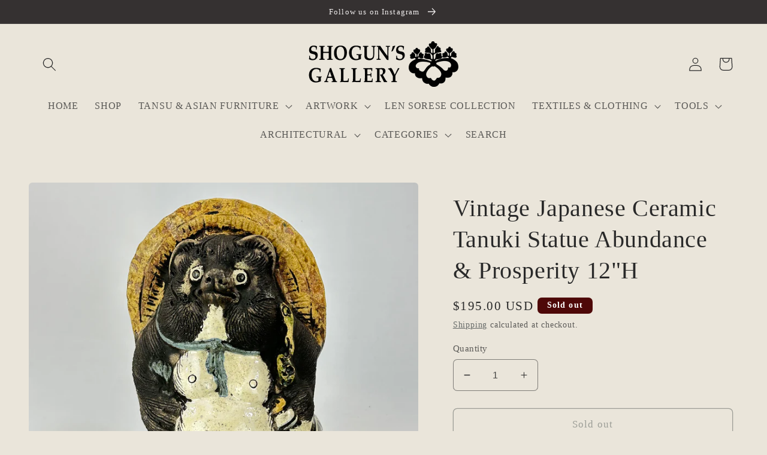

--- FILE ---
content_type: text/html; charset=utf-8
request_url: https://shogunsgallery.com/products/vintage-japanese-ceramic-tanuki-statue-abundance-prosperity-12h
body_size: 38191
content:
<!doctype html>
<html class="no-js" lang="en">
  <head>
    <meta charset="utf-8">
    <meta http-equiv="X-UA-Compatible" content="IE=edge">
    <meta name="viewport" content="width=device-width,initial-scale=1">
    <meta name="theme-color" content="">
    <link rel="canonical" href="https://shogunsgallery.com/products/vintage-japanese-ceramic-tanuki-statue-abundance-prosperity-12h">
    <link rel="preconnect" href="https://cdn.shopify.com" crossorigin><link rel="icon" type="image/png" href="//shogunsgallery.com/cdn/shop/files/shogun-logo-map-icon.png?crop=center&height=32&v=1670022237&width=32"><title>
      Vintage Japanese Ceramic Tanuki Statue Abundance &amp; Prosperity 12&quot;H
 &ndash; Shogun&#39;s Gallery</title>

    
      <meta name="description" content="This is a vintage Japanese ceramic statue of a lucky Tanuki usually found at the entrance of businesses. The tanuki is a native animal to Japan resembling in some ways a raccoon and often called a &quot;raccoon-dog&quot;. Height = 12&quot; (30.5cm) Diameter = 7&quot; (18cm) Weight = 6lbs 9oz  ">
    

    

<meta property="og:site_name" content="Shogun&#39;s Gallery">
<meta property="og:url" content="https://shogunsgallery.com/products/vintage-japanese-ceramic-tanuki-statue-abundance-prosperity-12h">
<meta property="og:title" content="Vintage Japanese Ceramic Tanuki Statue Abundance &amp; Prosperity 12&quot;H">
<meta property="og:type" content="product">
<meta property="og:description" content="This is a vintage Japanese ceramic statue of a lucky Tanuki usually found at the entrance of businesses. The tanuki is a native animal to Japan resembling in some ways a raccoon and often called a &quot;raccoon-dog&quot;. Height = 12&quot; (30.5cm) Diameter = 7&quot; (18cm) Weight = 6lbs 9oz  "><meta property="og:image" content="http://shogunsgallery.com/cdn/shop/files/fullsizeoutput_2881.heic?v=1691272875">
  <meta property="og:image:secure_url" content="https://shogunsgallery.com/cdn/shop/files/fullsizeoutput_2881.heic?v=1691272875">
  <meta property="og:image:width" content="3024">
  <meta property="og:image:height" content="3024"><meta property="og:price:amount" content="195.00">
  <meta property="og:price:currency" content="USD"><meta name="twitter:card" content="summary_large_image">
<meta name="twitter:title" content="Vintage Japanese Ceramic Tanuki Statue Abundance &amp; Prosperity 12&quot;H">
<meta name="twitter:description" content="This is a vintage Japanese ceramic statue of a lucky Tanuki usually found at the entrance of businesses. The tanuki is a native animal to Japan resembling in some ways a raccoon and often called a &quot;raccoon-dog&quot;. Height = 12&quot; (30.5cm) Diameter = 7&quot; (18cm) Weight = 6lbs 9oz  ">


    <script src="//shogunsgallery.com/cdn/shop/t/2/assets/global.js?v=149496944046504657681670022124" defer="defer"></script>
    <script>window.performance && window.performance.mark && window.performance.mark('shopify.content_for_header.start');</script><meta name="google-site-verification" content="QqvqlSOWK0ZPg52W4QYReNJtjwX5F3ZRrVPtQ52qyvM">
<meta id="shopify-digital-wallet" name="shopify-digital-wallet" content="/68423483709/digital_wallets/dialog">
<meta name="shopify-checkout-api-token" content="946ef72f036e91d478ebb2f3f829a986">
<link rel="alternate" type="application/json+oembed" href="https://shogunsgallery.com/products/vintage-japanese-ceramic-tanuki-statue-abundance-prosperity-12h.oembed">
<script async="async" src="/checkouts/internal/preloads.js?locale=en-US"></script>
<link rel="preconnect" href="https://shop.app" crossorigin="anonymous">
<script async="async" src="https://shop.app/checkouts/internal/preloads.js?locale=en-US&shop_id=68423483709" crossorigin="anonymous"></script>
<script id="apple-pay-shop-capabilities" type="application/json">{"shopId":68423483709,"countryCode":"US","currencyCode":"USD","merchantCapabilities":["supports3DS"],"merchantId":"gid:\/\/shopify\/Shop\/68423483709","merchantName":"Shogun's Gallery","requiredBillingContactFields":["postalAddress","email"],"requiredShippingContactFields":["postalAddress","email"],"shippingType":"shipping","supportedNetworks":["visa","masterCard","amex","discover","elo","jcb"],"total":{"type":"pending","label":"Shogun's Gallery","amount":"1.00"},"shopifyPaymentsEnabled":true,"supportsSubscriptions":true}</script>
<script id="shopify-features" type="application/json">{"accessToken":"946ef72f036e91d478ebb2f3f829a986","betas":["rich-media-storefront-analytics"],"domain":"shogunsgallery.com","predictiveSearch":true,"shopId":68423483709,"locale":"en"}</script>
<script>var Shopify = Shopify || {};
Shopify.shop = "shoguns-gallery.myshopify.com";
Shopify.locale = "en";
Shopify.currency = {"active":"USD","rate":"1.0"};
Shopify.country = "US";
Shopify.theme = {"name":"Craft","id":139105698109,"schema_name":"Craft","schema_version":"5.0.1","theme_store_id":1368,"role":"main"};
Shopify.theme.handle = "null";
Shopify.theme.style = {"id":null,"handle":null};
Shopify.cdnHost = "shogunsgallery.com/cdn";
Shopify.routes = Shopify.routes || {};
Shopify.routes.root = "/";</script>
<script type="module">!function(o){(o.Shopify=o.Shopify||{}).modules=!0}(window);</script>
<script>!function(o){function n(){var o=[];function n(){o.push(Array.prototype.slice.apply(arguments))}return n.q=o,n}var t=o.Shopify=o.Shopify||{};t.loadFeatures=n(),t.autoloadFeatures=n()}(window);</script>
<script>
  window.ShopifyPay = window.ShopifyPay || {};
  window.ShopifyPay.apiHost = "shop.app\/pay";
  window.ShopifyPay.redirectState = null;
</script>
<script id="shop-js-analytics" type="application/json">{"pageType":"product"}</script>
<script defer="defer" async type="module" src="//shogunsgallery.com/cdn/shopifycloud/shop-js/modules/v2/client.init-shop-cart-sync_BdyHc3Nr.en.esm.js"></script>
<script defer="defer" async type="module" src="//shogunsgallery.com/cdn/shopifycloud/shop-js/modules/v2/chunk.common_Daul8nwZ.esm.js"></script>
<script type="module">
  await import("//shogunsgallery.com/cdn/shopifycloud/shop-js/modules/v2/client.init-shop-cart-sync_BdyHc3Nr.en.esm.js");
await import("//shogunsgallery.com/cdn/shopifycloud/shop-js/modules/v2/chunk.common_Daul8nwZ.esm.js");

  window.Shopify.SignInWithShop?.initShopCartSync?.({"fedCMEnabled":true,"windoidEnabled":true});

</script>
<script defer="defer" async type="module" src="//shogunsgallery.com/cdn/shopifycloud/shop-js/modules/v2/client.payment-terms_MV4M3zvL.en.esm.js"></script>
<script defer="defer" async type="module" src="//shogunsgallery.com/cdn/shopifycloud/shop-js/modules/v2/chunk.common_Daul8nwZ.esm.js"></script>
<script defer="defer" async type="module" src="//shogunsgallery.com/cdn/shopifycloud/shop-js/modules/v2/chunk.modal_CQq8HTM6.esm.js"></script>
<script type="module">
  await import("//shogunsgallery.com/cdn/shopifycloud/shop-js/modules/v2/client.payment-terms_MV4M3zvL.en.esm.js");
await import("//shogunsgallery.com/cdn/shopifycloud/shop-js/modules/v2/chunk.common_Daul8nwZ.esm.js");
await import("//shogunsgallery.com/cdn/shopifycloud/shop-js/modules/v2/chunk.modal_CQq8HTM6.esm.js");

  
</script>
<script>
  window.Shopify = window.Shopify || {};
  if (!window.Shopify.featureAssets) window.Shopify.featureAssets = {};
  window.Shopify.featureAssets['shop-js'] = {"shop-cart-sync":["modules/v2/client.shop-cart-sync_QYOiDySF.en.esm.js","modules/v2/chunk.common_Daul8nwZ.esm.js"],"init-fed-cm":["modules/v2/client.init-fed-cm_DchLp9rc.en.esm.js","modules/v2/chunk.common_Daul8nwZ.esm.js"],"shop-button":["modules/v2/client.shop-button_OV7bAJc5.en.esm.js","modules/v2/chunk.common_Daul8nwZ.esm.js"],"init-windoid":["modules/v2/client.init-windoid_DwxFKQ8e.en.esm.js","modules/v2/chunk.common_Daul8nwZ.esm.js"],"shop-cash-offers":["modules/v2/client.shop-cash-offers_DWtL6Bq3.en.esm.js","modules/v2/chunk.common_Daul8nwZ.esm.js","modules/v2/chunk.modal_CQq8HTM6.esm.js"],"shop-toast-manager":["modules/v2/client.shop-toast-manager_CX9r1SjA.en.esm.js","modules/v2/chunk.common_Daul8nwZ.esm.js"],"init-shop-email-lookup-coordinator":["modules/v2/client.init-shop-email-lookup-coordinator_UhKnw74l.en.esm.js","modules/v2/chunk.common_Daul8nwZ.esm.js"],"pay-button":["modules/v2/client.pay-button_DzxNnLDY.en.esm.js","modules/v2/chunk.common_Daul8nwZ.esm.js"],"avatar":["modules/v2/client.avatar_BTnouDA3.en.esm.js"],"init-shop-cart-sync":["modules/v2/client.init-shop-cart-sync_BdyHc3Nr.en.esm.js","modules/v2/chunk.common_Daul8nwZ.esm.js"],"shop-login-button":["modules/v2/client.shop-login-button_D8B466_1.en.esm.js","modules/v2/chunk.common_Daul8nwZ.esm.js","modules/v2/chunk.modal_CQq8HTM6.esm.js"],"init-customer-accounts-sign-up":["modules/v2/client.init-customer-accounts-sign-up_C8fpPm4i.en.esm.js","modules/v2/client.shop-login-button_D8B466_1.en.esm.js","modules/v2/chunk.common_Daul8nwZ.esm.js","modules/v2/chunk.modal_CQq8HTM6.esm.js"],"init-shop-for-new-customer-accounts":["modules/v2/client.init-shop-for-new-customer-accounts_CVTO0Ztu.en.esm.js","modules/v2/client.shop-login-button_D8B466_1.en.esm.js","modules/v2/chunk.common_Daul8nwZ.esm.js","modules/v2/chunk.modal_CQq8HTM6.esm.js"],"init-customer-accounts":["modules/v2/client.init-customer-accounts_dRgKMfrE.en.esm.js","modules/v2/client.shop-login-button_D8B466_1.en.esm.js","modules/v2/chunk.common_Daul8nwZ.esm.js","modules/v2/chunk.modal_CQq8HTM6.esm.js"],"shop-follow-button":["modules/v2/client.shop-follow-button_CkZpjEct.en.esm.js","modules/v2/chunk.common_Daul8nwZ.esm.js","modules/v2/chunk.modal_CQq8HTM6.esm.js"],"lead-capture":["modules/v2/client.lead-capture_BntHBhfp.en.esm.js","modules/v2/chunk.common_Daul8nwZ.esm.js","modules/v2/chunk.modal_CQq8HTM6.esm.js"],"checkout-modal":["modules/v2/client.checkout-modal_CfxcYbTm.en.esm.js","modules/v2/chunk.common_Daul8nwZ.esm.js","modules/v2/chunk.modal_CQq8HTM6.esm.js"],"shop-login":["modules/v2/client.shop-login_Da4GZ2H6.en.esm.js","modules/v2/chunk.common_Daul8nwZ.esm.js","modules/v2/chunk.modal_CQq8HTM6.esm.js"],"payment-terms":["modules/v2/client.payment-terms_MV4M3zvL.en.esm.js","modules/v2/chunk.common_Daul8nwZ.esm.js","modules/v2/chunk.modal_CQq8HTM6.esm.js"]};
</script>
<script>(function() {
  var isLoaded = false;
  function asyncLoad() {
    if (isLoaded) return;
    isLoaded = true;
    var urls = ["https:\/\/chimpstatic.com\/mcjs-connected\/js\/users\/86e924d1cfc13b8abac9afdfa\/c8c15ee87d85c6bfab6c336f5.js?shop=shoguns-gallery.myshopify.com"];
    for (var i = 0; i < urls.length; i++) {
      var s = document.createElement('script');
      s.type = 'text/javascript';
      s.async = true;
      s.src = urls[i];
      var x = document.getElementsByTagName('script')[0];
      x.parentNode.insertBefore(s, x);
    }
  };
  if(window.attachEvent) {
    window.attachEvent('onload', asyncLoad);
  } else {
    window.addEventListener('load', asyncLoad, false);
  }
})();</script>
<script id="__st">var __st={"a":68423483709,"offset":-28800,"reqid":"31db0ec9-5b78-45b0-899b-a77e70521db6-1768998891","pageurl":"shogunsgallery.com\/products\/vintage-japanese-ceramic-tanuki-statue-abundance-prosperity-12h","u":"16b4ae8e81ed","p":"product","rtyp":"product","rid":8537773146429};</script>
<script>window.ShopifyPaypalV4VisibilityTracking = true;</script>
<script id="captcha-bootstrap">!function(){'use strict';const t='contact',e='account',n='new_comment',o=[[t,t],['blogs',n],['comments',n],[t,'customer']],c=[[e,'customer_login'],[e,'guest_login'],[e,'recover_customer_password'],[e,'create_customer']],r=t=>t.map((([t,e])=>`form[action*='/${t}']:not([data-nocaptcha='true']) input[name='form_type'][value='${e}']`)).join(','),a=t=>()=>t?[...document.querySelectorAll(t)].map((t=>t.form)):[];function s(){const t=[...o],e=r(t);return a(e)}const i='password',u='form_key',d=['recaptcha-v3-token','g-recaptcha-response','h-captcha-response',i],f=()=>{try{return window.sessionStorage}catch{return}},m='__shopify_v',_=t=>t.elements[u];function p(t,e,n=!1){try{const o=window.sessionStorage,c=JSON.parse(o.getItem(e)),{data:r}=function(t){const{data:e,action:n}=t;return t[m]||n?{data:e,action:n}:{data:t,action:n}}(c);for(const[e,n]of Object.entries(r))t.elements[e]&&(t.elements[e].value=n);n&&o.removeItem(e)}catch(o){console.error('form repopulation failed',{error:o})}}const l='form_type',E='cptcha';function T(t){t.dataset[E]=!0}const w=window,h=w.document,L='Shopify',v='ce_forms',y='captcha';let A=!1;((t,e)=>{const n=(g='f06e6c50-85a8-45c8-87d0-21a2b65856fe',I='https://cdn.shopify.com/shopifycloud/storefront-forms-hcaptcha/ce_storefront_forms_captcha_hcaptcha.v1.5.2.iife.js',D={infoText:'Protected by hCaptcha',privacyText:'Privacy',termsText:'Terms'},(t,e,n)=>{const o=w[L][v],c=o.bindForm;if(c)return c(t,g,e,D).then(n);var r;o.q.push([[t,g,e,D],n]),r=I,A||(h.body.append(Object.assign(h.createElement('script'),{id:'captcha-provider',async:!0,src:r})),A=!0)});var g,I,D;w[L]=w[L]||{},w[L][v]=w[L][v]||{},w[L][v].q=[],w[L][y]=w[L][y]||{},w[L][y].protect=function(t,e){n(t,void 0,e),T(t)},Object.freeze(w[L][y]),function(t,e,n,w,h,L){const[v,y,A,g]=function(t,e,n){const i=e?o:[],u=t?c:[],d=[...i,...u],f=r(d),m=r(i),_=r(d.filter((([t,e])=>n.includes(e))));return[a(f),a(m),a(_),s()]}(w,h,L),I=t=>{const e=t.target;return e instanceof HTMLFormElement?e:e&&e.form},D=t=>v().includes(t);t.addEventListener('submit',(t=>{const e=I(t);if(!e)return;const n=D(e)&&!e.dataset.hcaptchaBound&&!e.dataset.recaptchaBound,o=_(e),c=g().includes(e)&&(!o||!o.value);(n||c)&&t.preventDefault(),c&&!n&&(function(t){try{if(!f())return;!function(t){const e=f();if(!e)return;const n=_(t);if(!n)return;const o=n.value;o&&e.removeItem(o)}(t);const e=Array.from(Array(32),(()=>Math.random().toString(36)[2])).join('');!function(t,e){_(t)||t.append(Object.assign(document.createElement('input'),{type:'hidden',name:u})),t.elements[u].value=e}(t,e),function(t,e){const n=f();if(!n)return;const o=[...t.querySelectorAll(`input[type='${i}']`)].map((({name:t})=>t)),c=[...d,...o],r={};for(const[a,s]of new FormData(t).entries())c.includes(a)||(r[a]=s);n.setItem(e,JSON.stringify({[m]:1,action:t.action,data:r}))}(t,e)}catch(e){console.error('failed to persist form',e)}}(e),e.submit())}));const S=(t,e)=>{t&&!t.dataset[E]&&(n(t,e.some((e=>e===t))),T(t))};for(const o of['focusin','change'])t.addEventListener(o,(t=>{const e=I(t);D(e)&&S(e,y())}));const B=e.get('form_key'),M=e.get(l),P=B&&M;t.addEventListener('DOMContentLoaded',(()=>{const t=y();if(P)for(const e of t)e.elements[l].value===M&&p(e,B);[...new Set([...A(),...v().filter((t=>'true'===t.dataset.shopifyCaptcha))])].forEach((e=>S(e,t)))}))}(h,new URLSearchParams(w.location.search),n,t,e,['guest_login'])})(!0,!0)}();</script>
<script integrity="sha256-4kQ18oKyAcykRKYeNunJcIwy7WH5gtpwJnB7kiuLZ1E=" data-source-attribution="shopify.loadfeatures" defer="defer" src="//shogunsgallery.com/cdn/shopifycloud/storefront/assets/storefront/load_feature-a0a9edcb.js" crossorigin="anonymous"></script>
<script crossorigin="anonymous" defer="defer" src="//shogunsgallery.com/cdn/shopifycloud/storefront/assets/shopify_pay/storefront-65b4c6d7.js?v=20250812"></script>
<script data-source-attribution="shopify.dynamic_checkout.dynamic.init">var Shopify=Shopify||{};Shopify.PaymentButton=Shopify.PaymentButton||{isStorefrontPortableWallets:!0,init:function(){window.Shopify.PaymentButton.init=function(){};var t=document.createElement("script");t.src="https://shogunsgallery.com/cdn/shopifycloud/portable-wallets/latest/portable-wallets.en.js",t.type="module",document.head.appendChild(t)}};
</script>
<script data-source-attribution="shopify.dynamic_checkout.buyer_consent">
  function portableWalletsHideBuyerConsent(e){var t=document.getElementById("shopify-buyer-consent"),n=document.getElementById("shopify-subscription-policy-button");t&&n&&(t.classList.add("hidden"),t.setAttribute("aria-hidden","true"),n.removeEventListener("click",e))}function portableWalletsShowBuyerConsent(e){var t=document.getElementById("shopify-buyer-consent"),n=document.getElementById("shopify-subscription-policy-button");t&&n&&(t.classList.remove("hidden"),t.removeAttribute("aria-hidden"),n.addEventListener("click",e))}window.Shopify?.PaymentButton&&(window.Shopify.PaymentButton.hideBuyerConsent=portableWalletsHideBuyerConsent,window.Shopify.PaymentButton.showBuyerConsent=portableWalletsShowBuyerConsent);
</script>
<script>
  function portableWalletsCleanup(e){e&&e.src&&console.error("Failed to load portable wallets script "+e.src);var t=document.querySelectorAll("shopify-accelerated-checkout .shopify-payment-button__skeleton, shopify-accelerated-checkout-cart .wallet-cart-button__skeleton"),e=document.getElementById("shopify-buyer-consent");for(let e=0;e<t.length;e++)t[e].remove();e&&e.remove()}function portableWalletsNotLoadedAsModule(e){e instanceof ErrorEvent&&"string"==typeof e.message&&e.message.includes("import.meta")&&"string"==typeof e.filename&&e.filename.includes("portable-wallets")&&(window.removeEventListener("error",portableWalletsNotLoadedAsModule),window.Shopify.PaymentButton.failedToLoad=e,"loading"===document.readyState?document.addEventListener("DOMContentLoaded",window.Shopify.PaymentButton.init):window.Shopify.PaymentButton.init())}window.addEventListener("error",portableWalletsNotLoadedAsModule);
</script>

<script type="module" src="https://shogunsgallery.com/cdn/shopifycloud/portable-wallets/latest/portable-wallets.en.js" onError="portableWalletsCleanup(this)" crossorigin="anonymous"></script>
<script nomodule>
  document.addEventListener("DOMContentLoaded", portableWalletsCleanup);
</script>

<link id="shopify-accelerated-checkout-styles" rel="stylesheet" media="screen" href="https://shogunsgallery.com/cdn/shopifycloud/portable-wallets/latest/accelerated-checkout-backwards-compat.css" crossorigin="anonymous">
<style id="shopify-accelerated-checkout-cart">
        #shopify-buyer-consent {
  margin-top: 1em;
  display: inline-block;
  width: 100%;
}

#shopify-buyer-consent.hidden {
  display: none;
}

#shopify-subscription-policy-button {
  background: none;
  border: none;
  padding: 0;
  text-decoration: underline;
  font-size: inherit;
  cursor: pointer;
}

#shopify-subscription-policy-button::before {
  box-shadow: none;
}

      </style>
<script id="sections-script" data-sections="header,footer" defer="defer" src="//shogunsgallery.com/cdn/shop/t/2/compiled_assets/scripts.js?v=5376"></script>
<script>window.performance && window.performance.mark && window.performance.mark('shopify.content_for_header.end');</script>


    <style data-shopify>
      
      
      
      
      

      :root {
        --font-body-family: "New York", Iowan Old Style, Apple Garamond, Baskerville, Times New Roman, Droid Serif, Times, Source Serif Pro, serif, Apple Color Emoji, Segoe UI Emoji, Segoe UI Symbol;
        --font-body-style: normal;
        --font-body-weight: 400;
        --font-body-weight-bold: 700;

        --font-heading-family: "New York", Iowan Old Style, Apple Garamond, Baskerville, Times New Roman, Droid Serif, Times, Source Serif Pro, serif, Apple Color Emoji, Segoe UI Emoji, Segoe UI Symbol;
        --font-heading-style: normal;
        --font-heading-weight: 400;

        --font-body-scale: 1.15;
        --font-heading-scale: 0.8695652173913043;

        --color-base-text: 41, 41, 41;
        --color-shadow: 41, 41, 41;
        --color-base-background-1: 234, 229, 218;
        --color-base-background-2: 223, 216, 195;
        --color-base-solid-button-labels: 239, 236, 236;
        --color-base-outline-button-labels: 80, 86, 85;
        --color-base-accent-1: 78, 73, 73;
        --color-base-accent-2: 53, 49, 49;
        --payment-terms-background-color: #eae5da;

        --gradient-base-background-1: #eae5da;
        --gradient-base-background-2: #dfd8c3;
        --gradient-base-accent-1: #4e4949;
        --gradient-base-accent-2: #353131;

        --media-padding: px;
        --media-border-opacity: 0.1;
        --media-border-width: 0px;
        --media-radius: 6px;
        --media-shadow-opacity: 0.0;
        --media-shadow-horizontal-offset: 0px;
        --media-shadow-vertical-offset: 4px;
        --media-shadow-blur-radius: 5px;
        --media-shadow-visible: 0;

        --page-width: 120rem;
        --page-width-margin: 0rem;

        --product-card-image-padding: 0.0rem;
        --product-card-corner-radius: 0.6rem;
        --product-card-text-alignment: left;
        --product-card-border-width: 0.1rem;
        --product-card-border-opacity: 0.1;
        --product-card-shadow-opacity: 0.0;
        --product-card-shadow-visible: 0;
        --product-card-shadow-horizontal-offset: 0.0rem;
        --product-card-shadow-vertical-offset: 0.4rem;
        --product-card-shadow-blur-radius: 0.5rem;

        --collection-card-image-padding: 0.0rem;
        --collection-card-corner-radius: 0.6rem;
        --collection-card-text-alignment: left;
        --collection-card-border-width: 0.0rem;
        --collection-card-border-opacity: 0.1;
        --collection-card-shadow-opacity: 0.0;
        --collection-card-shadow-visible: 0;
        --collection-card-shadow-horizontal-offset: 0.0rem;
        --collection-card-shadow-vertical-offset: 0.4rem;
        --collection-card-shadow-blur-radius: 0.5rem;

        --blog-card-image-padding: 0.0rem;
        --blog-card-corner-radius: 0.6rem;
        --blog-card-text-alignment: left;
        --blog-card-border-width: 0.1rem;
        --blog-card-border-opacity: 0.1;
        --blog-card-shadow-opacity: 0.0;
        --blog-card-shadow-visible: 0;
        --blog-card-shadow-horizontal-offset: 0.0rem;
        --blog-card-shadow-vertical-offset: 0.4rem;
        --blog-card-shadow-blur-radius: 0.5rem;

        --badge-corner-radius: 0.6rem;

        --popup-border-width: 1px;
        --popup-border-opacity: 0.5;
        --popup-corner-radius: 6px;
        --popup-shadow-opacity: 0.0;
        --popup-shadow-horizontal-offset: 0px;
        --popup-shadow-vertical-offset: 4px;
        --popup-shadow-blur-radius: 5px;

        --drawer-border-width: 1px;
        --drawer-border-opacity: 0.1;
        --drawer-shadow-opacity: 0.0;
        --drawer-shadow-horizontal-offset: 0px;
        --drawer-shadow-vertical-offset: 4px;
        --drawer-shadow-blur-radius: 5px;

        --spacing-sections-desktop: 0px;
        --spacing-sections-mobile: 0px;

        --grid-desktop-vertical-spacing: 20px;
        --grid-desktop-horizontal-spacing: 20px;
        --grid-mobile-vertical-spacing: 10px;
        --grid-mobile-horizontal-spacing: 10px;

        --text-boxes-border-opacity: 0.1;
        --text-boxes-border-width: 0px;
        --text-boxes-radius: 6px;
        --text-boxes-shadow-opacity: 0.0;
        --text-boxes-shadow-visible: 0;
        --text-boxes-shadow-horizontal-offset: 0px;
        --text-boxes-shadow-vertical-offset: 4px;
        --text-boxes-shadow-blur-radius: 5px;

        --buttons-radius: 6px;
        --buttons-radius-outset: 7px;
        --buttons-border-width: 1px;
        --buttons-border-opacity: 1.0;
        --buttons-shadow-opacity: 0.0;
        --buttons-shadow-visible: 0;
        --buttons-shadow-horizontal-offset: 0px;
        --buttons-shadow-vertical-offset: 4px;
        --buttons-shadow-blur-radius: 5px;
        --buttons-border-offset: 0.3px;

        --inputs-radius: 6px;
        --inputs-border-width: 1px;
        --inputs-border-opacity: 0.55;
        --inputs-shadow-opacity: 0.0;
        --inputs-shadow-horizontal-offset: 0px;
        --inputs-margin-offset: 0px;
        --inputs-shadow-vertical-offset: 4px;
        --inputs-shadow-blur-radius: 5px;
        --inputs-radius-outset: 7px;

        --variant-pills-radius: 40px;
        --variant-pills-border-width: 1px;
        --variant-pills-border-opacity: 0.55;
        --variant-pills-shadow-opacity: 0.0;
        --variant-pills-shadow-horizontal-offset: 0px;
        --variant-pills-shadow-vertical-offset: 4px;
        --variant-pills-shadow-blur-radius: 5px;
      }

      *,
      *::before,
      *::after {
        box-sizing: inherit;
      }

      html {
        box-sizing: border-box;
        font-size: calc(var(--font-body-scale) * 62.5%);
        height: 100%;
      }

      body {
        display: grid;
        grid-template-rows: auto auto 1fr auto;
        grid-template-columns: 100%;
        min-height: 100%;
        margin: 0;
        font-size: 1.5rem;
        letter-spacing: 0.06rem;
        line-height: calc(1 + 0.8 / var(--font-body-scale));
        font-family: var(--font-body-family);
        font-style: var(--font-body-style);
        font-weight: var(--font-body-weight);
      }

      @media screen and (min-width: 750px) {
        body {
          font-size: 1.6rem;
        }
      }
    </style>

    <link href="//shogunsgallery.com/cdn/shop/t/2/assets/base.css?v=128538071104095565051675808044" rel="stylesheet" type="text/css" media="all" />
<link rel="stylesheet" href="//shogunsgallery.com/cdn/shop/t/2/assets/component-predictive-search.css?v=83512081251802922551670022123" media="print" onload="this.media='all'"><script>document.documentElement.className = document.documentElement.className.replace('no-js', 'js');
    if (Shopify.designMode) {
      document.documentElement.classList.add('shopify-design-mode');
    }
    </script>
  <link href="https://monorail-edge.shopifysvc.com" rel="dns-prefetch">
<script>(function(){if ("sendBeacon" in navigator && "performance" in window) {try {var session_token_from_headers = performance.getEntriesByType('navigation')[0].serverTiming.find(x => x.name == '_s').description;} catch {var session_token_from_headers = undefined;}var session_cookie_matches = document.cookie.match(/_shopify_s=([^;]*)/);var session_token_from_cookie = session_cookie_matches && session_cookie_matches.length === 2 ? session_cookie_matches[1] : "";var session_token = session_token_from_headers || session_token_from_cookie || "";function handle_abandonment_event(e) {var entries = performance.getEntries().filter(function(entry) {return /monorail-edge.shopifysvc.com/.test(entry.name);});if (!window.abandonment_tracked && entries.length === 0) {window.abandonment_tracked = true;var currentMs = Date.now();var navigation_start = performance.timing.navigationStart;var payload = {shop_id: 68423483709,url: window.location.href,navigation_start,duration: currentMs - navigation_start,session_token,page_type: "product"};window.navigator.sendBeacon("https://monorail-edge.shopifysvc.com/v1/produce", JSON.stringify({schema_id: "online_store_buyer_site_abandonment/1.1",payload: payload,metadata: {event_created_at_ms: currentMs,event_sent_at_ms: currentMs}}));}}window.addEventListener('pagehide', handle_abandonment_event);}}());</script>
<script id="web-pixels-manager-setup">(function e(e,d,r,n,o){if(void 0===o&&(o={}),!Boolean(null===(a=null===(i=window.Shopify)||void 0===i?void 0:i.analytics)||void 0===a?void 0:a.replayQueue)){var i,a;window.Shopify=window.Shopify||{};var t=window.Shopify;t.analytics=t.analytics||{};var s=t.analytics;s.replayQueue=[],s.publish=function(e,d,r){return s.replayQueue.push([e,d,r]),!0};try{self.performance.mark("wpm:start")}catch(e){}var l=function(){var e={modern:/Edge?\/(1{2}[4-9]|1[2-9]\d|[2-9]\d{2}|\d{4,})\.\d+(\.\d+|)|Firefox\/(1{2}[4-9]|1[2-9]\d|[2-9]\d{2}|\d{4,})\.\d+(\.\d+|)|Chrom(ium|e)\/(9{2}|\d{3,})\.\d+(\.\d+|)|(Maci|X1{2}).+ Version\/(15\.\d+|(1[6-9]|[2-9]\d|\d{3,})\.\d+)([,.]\d+|)( \(\w+\)|)( Mobile\/\w+|) Safari\/|Chrome.+OPR\/(9{2}|\d{3,})\.\d+\.\d+|(CPU[ +]OS|iPhone[ +]OS|CPU[ +]iPhone|CPU IPhone OS|CPU iPad OS)[ +]+(15[._]\d+|(1[6-9]|[2-9]\d|\d{3,})[._]\d+)([._]\d+|)|Android:?[ /-](13[3-9]|1[4-9]\d|[2-9]\d{2}|\d{4,})(\.\d+|)(\.\d+|)|Android.+Firefox\/(13[5-9]|1[4-9]\d|[2-9]\d{2}|\d{4,})\.\d+(\.\d+|)|Android.+Chrom(ium|e)\/(13[3-9]|1[4-9]\d|[2-9]\d{2}|\d{4,})\.\d+(\.\d+|)|SamsungBrowser\/([2-9]\d|\d{3,})\.\d+/,legacy:/Edge?\/(1[6-9]|[2-9]\d|\d{3,})\.\d+(\.\d+|)|Firefox\/(5[4-9]|[6-9]\d|\d{3,})\.\d+(\.\d+|)|Chrom(ium|e)\/(5[1-9]|[6-9]\d|\d{3,})\.\d+(\.\d+|)([\d.]+$|.*Safari\/(?![\d.]+ Edge\/[\d.]+$))|(Maci|X1{2}).+ Version\/(10\.\d+|(1[1-9]|[2-9]\d|\d{3,})\.\d+)([,.]\d+|)( \(\w+\)|)( Mobile\/\w+|) Safari\/|Chrome.+OPR\/(3[89]|[4-9]\d|\d{3,})\.\d+\.\d+|(CPU[ +]OS|iPhone[ +]OS|CPU[ +]iPhone|CPU IPhone OS|CPU iPad OS)[ +]+(10[._]\d+|(1[1-9]|[2-9]\d|\d{3,})[._]\d+)([._]\d+|)|Android:?[ /-](13[3-9]|1[4-9]\d|[2-9]\d{2}|\d{4,})(\.\d+|)(\.\d+|)|Mobile Safari.+OPR\/([89]\d|\d{3,})\.\d+\.\d+|Android.+Firefox\/(13[5-9]|1[4-9]\d|[2-9]\d{2}|\d{4,})\.\d+(\.\d+|)|Android.+Chrom(ium|e)\/(13[3-9]|1[4-9]\d|[2-9]\d{2}|\d{4,})\.\d+(\.\d+|)|Android.+(UC? ?Browser|UCWEB|U3)[ /]?(15\.([5-9]|\d{2,})|(1[6-9]|[2-9]\d|\d{3,})\.\d+)\.\d+|SamsungBrowser\/(5\.\d+|([6-9]|\d{2,})\.\d+)|Android.+MQ{2}Browser\/(14(\.(9|\d{2,})|)|(1[5-9]|[2-9]\d|\d{3,})(\.\d+|))(\.\d+|)|K[Aa][Ii]OS\/(3\.\d+|([4-9]|\d{2,})\.\d+)(\.\d+|)/},d=e.modern,r=e.legacy,n=navigator.userAgent;return n.match(d)?"modern":n.match(r)?"legacy":"unknown"}(),u="modern"===l?"modern":"legacy",c=(null!=n?n:{modern:"",legacy:""})[u],f=function(e){return[e.baseUrl,"/wpm","/b",e.hashVersion,"modern"===e.buildTarget?"m":"l",".js"].join("")}({baseUrl:d,hashVersion:r,buildTarget:u}),m=function(e){var d=e.version,r=e.bundleTarget,n=e.surface,o=e.pageUrl,i=e.monorailEndpoint;return{emit:function(e){var a=e.status,t=e.errorMsg,s=(new Date).getTime(),l=JSON.stringify({metadata:{event_sent_at_ms:s},events:[{schema_id:"web_pixels_manager_load/3.1",payload:{version:d,bundle_target:r,page_url:o,status:a,surface:n,error_msg:t},metadata:{event_created_at_ms:s}}]});if(!i)return console&&console.warn&&console.warn("[Web Pixels Manager] No Monorail endpoint provided, skipping logging."),!1;try{return self.navigator.sendBeacon.bind(self.navigator)(i,l)}catch(e){}var u=new XMLHttpRequest;try{return u.open("POST",i,!0),u.setRequestHeader("Content-Type","text/plain"),u.send(l),!0}catch(e){return console&&console.warn&&console.warn("[Web Pixels Manager] Got an unhandled error while logging to Monorail."),!1}}}}({version:r,bundleTarget:l,surface:e.surface,pageUrl:self.location.href,monorailEndpoint:e.monorailEndpoint});try{o.browserTarget=l,function(e){var d=e.src,r=e.async,n=void 0===r||r,o=e.onload,i=e.onerror,a=e.sri,t=e.scriptDataAttributes,s=void 0===t?{}:t,l=document.createElement("script"),u=document.querySelector("head"),c=document.querySelector("body");if(l.async=n,l.src=d,a&&(l.integrity=a,l.crossOrigin="anonymous"),s)for(var f in s)if(Object.prototype.hasOwnProperty.call(s,f))try{l.dataset[f]=s[f]}catch(e){}if(o&&l.addEventListener("load",o),i&&l.addEventListener("error",i),u)u.appendChild(l);else{if(!c)throw new Error("Did not find a head or body element to append the script");c.appendChild(l)}}({src:f,async:!0,onload:function(){if(!function(){var e,d;return Boolean(null===(d=null===(e=window.Shopify)||void 0===e?void 0:e.analytics)||void 0===d?void 0:d.initialized)}()){var d=window.webPixelsManager.init(e)||void 0;if(d){var r=window.Shopify.analytics;r.replayQueue.forEach((function(e){var r=e[0],n=e[1],o=e[2];d.publishCustomEvent(r,n,o)})),r.replayQueue=[],r.publish=d.publishCustomEvent,r.visitor=d.visitor,r.initialized=!0}}},onerror:function(){return m.emit({status:"failed",errorMsg:"".concat(f," has failed to load")})},sri:function(e){var d=/^sha384-[A-Za-z0-9+/=]+$/;return"string"==typeof e&&d.test(e)}(c)?c:"",scriptDataAttributes:o}),m.emit({status:"loading"})}catch(e){m.emit({status:"failed",errorMsg:(null==e?void 0:e.message)||"Unknown error"})}}})({shopId: 68423483709,storefrontBaseUrl: "https://shogunsgallery.com",extensionsBaseUrl: "https://extensions.shopifycdn.com/cdn/shopifycloud/web-pixels-manager",monorailEndpoint: "https://monorail-edge.shopifysvc.com/unstable/produce_batch",surface: "storefront-renderer",enabledBetaFlags: ["2dca8a86"],webPixelsConfigList: [{"id":"1754530109","configuration":"{\"pixel_id\":\"1489488332068781\",\"pixel_type\":\"facebook_pixel\"}","eventPayloadVersion":"v1","runtimeContext":"OPEN","scriptVersion":"ca16bc87fe92b6042fbaa3acc2fbdaa6","type":"APP","apiClientId":2329312,"privacyPurposes":["ANALYTICS","MARKETING","SALE_OF_DATA"],"dataSharingAdjustments":{"protectedCustomerApprovalScopes":["read_customer_address","read_customer_email","read_customer_name","read_customer_personal_data","read_customer_phone"]}},{"id":"768966973","configuration":"{\"config\":\"{\\\"pixel_id\\\":\\\"G-N9BKVEVLFF\\\",\\\"target_country\\\":\\\"US\\\",\\\"gtag_events\\\":[{\\\"type\\\":\\\"begin_checkout\\\",\\\"action_label\\\":\\\"G-N9BKVEVLFF\\\"},{\\\"type\\\":\\\"search\\\",\\\"action_label\\\":\\\"G-N9BKVEVLFF\\\"},{\\\"type\\\":\\\"view_item\\\",\\\"action_label\\\":[\\\"G-N9BKVEVLFF\\\",\\\"MC-WMYZLJC6J5\\\"]},{\\\"type\\\":\\\"purchase\\\",\\\"action_label\\\":[\\\"G-N9BKVEVLFF\\\",\\\"MC-WMYZLJC6J5\\\"]},{\\\"type\\\":\\\"page_view\\\",\\\"action_label\\\":[\\\"G-N9BKVEVLFF\\\",\\\"MC-WMYZLJC6J5\\\"]},{\\\"type\\\":\\\"add_payment_info\\\",\\\"action_label\\\":\\\"G-N9BKVEVLFF\\\"},{\\\"type\\\":\\\"add_to_cart\\\",\\\"action_label\\\":\\\"G-N9BKVEVLFF\\\"}],\\\"enable_monitoring_mode\\\":false}\"}","eventPayloadVersion":"v1","runtimeContext":"OPEN","scriptVersion":"b2a88bafab3e21179ed38636efcd8a93","type":"APP","apiClientId":1780363,"privacyPurposes":[],"dataSharingAdjustments":{"protectedCustomerApprovalScopes":["read_customer_address","read_customer_email","read_customer_name","read_customer_personal_data","read_customer_phone"]}},{"id":"175800637","configuration":"{\"tagID\":\"2614433861069\"}","eventPayloadVersion":"v1","runtimeContext":"STRICT","scriptVersion":"18031546ee651571ed29edbe71a3550b","type":"APP","apiClientId":3009811,"privacyPurposes":["ANALYTICS","MARKETING","SALE_OF_DATA"],"dataSharingAdjustments":{"protectedCustomerApprovalScopes":["read_customer_address","read_customer_email","read_customer_name","read_customer_personal_data","read_customer_phone"]}},{"id":"shopify-app-pixel","configuration":"{}","eventPayloadVersion":"v1","runtimeContext":"STRICT","scriptVersion":"0450","apiClientId":"shopify-pixel","type":"APP","privacyPurposes":["ANALYTICS","MARKETING"]},{"id":"shopify-custom-pixel","eventPayloadVersion":"v1","runtimeContext":"LAX","scriptVersion":"0450","apiClientId":"shopify-pixel","type":"CUSTOM","privacyPurposes":["ANALYTICS","MARKETING"]}],isMerchantRequest: false,initData: {"shop":{"name":"Shogun's Gallery","paymentSettings":{"currencyCode":"USD"},"myshopifyDomain":"shoguns-gallery.myshopify.com","countryCode":"US","storefrontUrl":"https:\/\/shogunsgallery.com"},"customer":null,"cart":null,"checkout":null,"productVariants":[{"price":{"amount":195.0,"currencyCode":"USD"},"product":{"title":"Vintage Japanese Ceramic Tanuki Statue Abundance \u0026 Prosperity 12\"H","vendor":"Shogun's Gallery","id":"8537773146429","untranslatedTitle":"Vintage Japanese Ceramic Tanuki Statue Abundance \u0026 Prosperity 12\"H","url":"\/products\/vintage-japanese-ceramic-tanuki-statue-abundance-prosperity-12h","type":"Folk Art"},"id":"46070345466173","image":{"src":"\/\/shogunsgallery.com\/cdn\/shop\/files\/fullsizeoutput_2881.heic?v=1691272875"},"sku":"22J1197","title":"Default Title","untranslatedTitle":"Default Title"}],"purchasingCompany":null},},"https://shogunsgallery.com/cdn","fcfee988w5aeb613cpc8e4bc33m6693e112",{"modern":"","legacy":""},{"shopId":"68423483709","storefrontBaseUrl":"https:\/\/shogunsgallery.com","extensionBaseUrl":"https:\/\/extensions.shopifycdn.com\/cdn\/shopifycloud\/web-pixels-manager","surface":"storefront-renderer","enabledBetaFlags":"[\"2dca8a86\"]","isMerchantRequest":"false","hashVersion":"fcfee988w5aeb613cpc8e4bc33m6693e112","publish":"custom","events":"[[\"page_viewed\",{}],[\"product_viewed\",{\"productVariant\":{\"price\":{\"amount\":195.0,\"currencyCode\":\"USD\"},\"product\":{\"title\":\"Vintage Japanese Ceramic Tanuki Statue Abundance \u0026 Prosperity 12\\\"H\",\"vendor\":\"Shogun's Gallery\",\"id\":\"8537773146429\",\"untranslatedTitle\":\"Vintage Japanese Ceramic Tanuki Statue Abundance \u0026 Prosperity 12\\\"H\",\"url\":\"\/products\/vintage-japanese-ceramic-tanuki-statue-abundance-prosperity-12h\",\"type\":\"Folk Art\"},\"id\":\"46070345466173\",\"image\":{\"src\":\"\/\/shogunsgallery.com\/cdn\/shop\/files\/fullsizeoutput_2881.heic?v=1691272875\"},\"sku\":\"22J1197\",\"title\":\"Default Title\",\"untranslatedTitle\":\"Default Title\"}}]]"});</script><script>
  window.ShopifyAnalytics = window.ShopifyAnalytics || {};
  window.ShopifyAnalytics.meta = window.ShopifyAnalytics.meta || {};
  window.ShopifyAnalytics.meta.currency = 'USD';
  var meta = {"product":{"id":8537773146429,"gid":"gid:\/\/shopify\/Product\/8537773146429","vendor":"Shogun's Gallery","type":"Folk Art","handle":"vintage-japanese-ceramic-tanuki-statue-abundance-prosperity-12h","variants":[{"id":46070345466173,"price":19500,"name":"Vintage Japanese Ceramic Tanuki Statue Abundance \u0026 Prosperity 12\"H","public_title":null,"sku":"22J1197"}],"remote":false},"page":{"pageType":"product","resourceType":"product","resourceId":8537773146429,"requestId":"31db0ec9-5b78-45b0-899b-a77e70521db6-1768998891"}};
  for (var attr in meta) {
    window.ShopifyAnalytics.meta[attr] = meta[attr];
  }
</script>
<script class="analytics">
  (function () {
    var customDocumentWrite = function(content) {
      var jquery = null;

      if (window.jQuery) {
        jquery = window.jQuery;
      } else if (window.Checkout && window.Checkout.$) {
        jquery = window.Checkout.$;
      }

      if (jquery) {
        jquery('body').append(content);
      }
    };

    var hasLoggedConversion = function(token) {
      if (token) {
        return document.cookie.indexOf('loggedConversion=' + token) !== -1;
      }
      return false;
    }

    var setCookieIfConversion = function(token) {
      if (token) {
        var twoMonthsFromNow = new Date(Date.now());
        twoMonthsFromNow.setMonth(twoMonthsFromNow.getMonth() + 2);

        document.cookie = 'loggedConversion=' + token + '; expires=' + twoMonthsFromNow;
      }
    }

    var trekkie = window.ShopifyAnalytics.lib = window.trekkie = window.trekkie || [];
    if (trekkie.integrations) {
      return;
    }
    trekkie.methods = [
      'identify',
      'page',
      'ready',
      'track',
      'trackForm',
      'trackLink'
    ];
    trekkie.factory = function(method) {
      return function() {
        var args = Array.prototype.slice.call(arguments);
        args.unshift(method);
        trekkie.push(args);
        return trekkie;
      };
    };
    for (var i = 0; i < trekkie.methods.length; i++) {
      var key = trekkie.methods[i];
      trekkie[key] = trekkie.factory(key);
    }
    trekkie.load = function(config) {
      trekkie.config = config || {};
      trekkie.config.initialDocumentCookie = document.cookie;
      var first = document.getElementsByTagName('script')[0];
      var script = document.createElement('script');
      script.type = 'text/javascript';
      script.onerror = function(e) {
        var scriptFallback = document.createElement('script');
        scriptFallback.type = 'text/javascript';
        scriptFallback.onerror = function(error) {
                var Monorail = {
      produce: function produce(monorailDomain, schemaId, payload) {
        var currentMs = new Date().getTime();
        var event = {
          schema_id: schemaId,
          payload: payload,
          metadata: {
            event_created_at_ms: currentMs,
            event_sent_at_ms: currentMs
          }
        };
        return Monorail.sendRequest("https://" + monorailDomain + "/v1/produce", JSON.stringify(event));
      },
      sendRequest: function sendRequest(endpointUrl, payload) {
        // Try the sendBeacon API
        if (window && window.navigator && typeof window.navigator.sendBeacon === 'function' && typeof window.Blob === 'function' && !Monorail.isIos12()) {
          var blobData = new window.Blob([payload], {
            type: 'text/plain'
          });

          if (window.navigator.sendBeacon(endpointUrl, blobData)) {
            return true;
          } // sendBeacon was not successful

        } // XHR beacon

        var xhr = new XMLHttpRequest();

        try {
          xhr.open('POST', endpointUrl);
          xhr.setRequestHeader('Content-Type', 'text/plain');
          xhr.send(payload);
        } catch (e) {
          console.log(e);
        }

        return false;
      },
      isIos12: function isIos12() {
        return window.navigator.userAgent.lastIndexOf('iPhone; CPU iPhone OS 12_') !== -1 || window.navigator.userAgent.lastIndexOf('iPad; CPU OS 12_') !== -1;
      }
    };
    Monorail.produce('monorail-edge.shopifysvc.com',
      'trekkie_storefront_load_errors/1.1',
      {shop_id: 68423483709,
      theme_id: 139105698109,
      app_name: "storefront",
      context_url: window.location.href,
      source_url: "//shogunsgallery.com/cdn/s/trekkie.storefront.cd680fe47e6c39ca5d5df5f0a32d569bc48c0f27.min.js"});

        };
        scriptFallback.async = true;
        scriptFallback.src = '//shogunsgallery.com/cdn/s/trekkie.storefront.cd680fe47e6c39ca5d5df5f0a32d569bc48c0f27.min.js';
        first.parentNode.insertBefore(scriptFallback, first);
      };
      script.async = true;
      script.src = '//shogunsgallery.com/cdn/s/trekkie.storefront.cd680fe47e6c39ca5d5df5f0a32d569bc48c0f27.min.js';
      first.parentNode.insertBefore(script, first);
    };
    trekkie.load(
      {"Trekkie":{"appName":"storefront","development":false,"defaultAttributes":{"shopId":68423483709,"isMerchantRequest":null,"themeId":139105698109,"themeCityHash":"8563254886707198572","contentLanguage":"en","currency":"USD","eventMetadataId":"33b51926-296b-4b96-85c8-c19b77999437"},"isServerSideCookieWritingEnabled":true,"monorailRegion":"shop_domain","enabledBetaFlags":["65f19447"]},"Session Attribution":{},"S2S":{"facebookCapiEnabled":false,"source":"trekkie-storefront-renderer","apiClientId":580111}}
    );

    var loaded = false;
    trekkie.ready(function() {
      if (loaded) return;
      loaded = true;

      window.ShopifyAnalytics.lib = window.trekkie;

      var originalDocumentWrite = document.write;
      document.write = customDocumentWrite;
      try { window.ShopifyAnalytics.merchantGoogleAnalytics.call(this); } catch(error) {};
      document.write = originalDocumentWrite;

      window.ShopifyAnalytics.lib.page(null,{"pageType":"product","resourceType":"product","resourceId":8537773146429,"requestId":"31db0ec9-5b78-45b0-899b-a77e70521db6-1768998891","shopifyEmitted":true});

      var match = window.location.pathname.match(/checkouts\/(.+)\/(thank_you|post_purchase)/)
      var token = match? match[1]: undefined;
      if (!hasLoggedConversion(token)) {
        setCookieIfConversion(token);
        window.ShopifyAnalytics.lib.track("Viewed Product",{"currency":"USD","variantId":46070345466173,"productId":8537773146429,"productGid":"gid:\/\/shopify\/Product\/8537773146429","name":"Vintage Japanese Ceramic Tanuki Statue Abundance \u0026 Prosperity 12\"H","price":"195.00","sku":"22J1197","brand":"Shogun's Gallery","variant":null,"category":"Folk Art","nonInteraction":true,"remote":false},undefined,undefined,{"shopifyEmitted":true});
      window.ShopifyAnalytics.lib.track("monorail:\/\/trekkie_storefront_viewed_product\/1.1",{"currency":"USD","variantId":46070345466173,"productId":8537773146429,"productGid":"gid:\/\/shopify\/Product\/8537773146429","name":"Vintage Japanese Ceramic Tanuki Statue Abundance \u0026 Prosperity 12\"H","price":"195.00","sku":"22J1197","brand":"Shogun's Gallery","variant":null,"category":"Folk Art","nonInteraction":true,"remote":false,"referer":"https:\/\/shogunsgallery.com\/products\/vintage-japanese-ceramic-tanuki-statue-abundance-prosperity-12h"});
      }
    });


        var eventsListenerScript = document.createElement('script');
        eventsListenerScript.async = true;
        eventsListenerScript.src = "//shogunsgallery.com/cdn/shopifycloud/storefront/assets/shop_events_listener-3da45d37.js";
        document.getElementsByTagName('head')[0].appendChild(eventsListenerScript);

})();</script>
  <script>
  if (!window.ga || (window.ga && typeof window.ga !== 'function')) {
    window.ga = function ga() {
      (window.ga.q = window.ga.q || []).push(arguments);
      if (window.Shopify && window.Shopify.analytics && typeof window.Shopify.analytics.publish === 'function') {
        window.Shopify.analytics.publish("ga_stub_called", {}, {sendTo: "google_osp_migration"});
      }
      console.error("Shopify's Google Analytics stub called with:", Array.from(arguments), "\nSee https://help.shopify.com/manual/promoting-marketing/pixels/pixel-migration#google for more information.");
    };
    if (window.Shopify && window.Shopify.analytics && typeof window.Shopify.analytics.publish === 'function') {
      window.Shopify.analytics.publish("ga_stub_initialized", {}, {sendTo: "google_osp_migration"});
    }
  }
</script>
<script
  defer
  src="https://shogunsgallery.com/cdn/shopifycloud/perf-kit/shopify-perf-kit-3.0.4.min.js"
  data-application="storefront-renderer"
  data-shop-id="68423483709"
  data-render-region="gcp-us-central1"
  data-page-type="product"
  data-theme-instance-id="139105698109"
  data-theme-name="Craft"
  data-theme-version="5.0.1"
  data-monorail-region="shop_domain"
  data-resource-timing-sampling-rate="10"
  data-shs="true"
  data-shs-beacon="true"
  data-shs-export-with-fetch="true"
  data-shs-logs-sample-rate="1"
  data-shs-beacon-endpoint="https://shogunsgallery.com/api/collect"
></script>
</head>

  <body class="gradient">
    <a class="skip-to-content-link button visually-hidden" href="#MainContent">
      Skip to content
    </a><div id="shopify-section-announcement-bar" class="shopify-section"><div class="announcement-bar color-accent-2 gradient" role="region" aria-label="Announcement" ><a href="https://www.instagram.com/shoguns_gallery/" class="announcement-bar__link link link--text focus-inset animate-arrow"><div class="page-width">
                <p class="announcement-bar__message center h5">
                  Follow us on Instagram
<svg viewBox="0 0 14 10" fill="none" aria-hidden="true" focusable="false" role="presentation" class="icon icon-arrow" xmlns="http://www.w3.org/2000/svg">
  <path fill-rule="evenodd" clip-rule="evenodd" d="M8.537.808a.5.5 0 01.817-.162l4 4a.5.5 0 010 .708l-4 4a.5.5 0 11-.708-.708L11.793 5.5H1a.5.5 0 010-1h10.793L8.646 1.354a.5.5 0 01-.109-.546z" fill="currentColor">
</svg>

</p>
              </div></a></div>
</div>
    <div id="shopify-section-header" class="shopify-section section-header"><link rel="stylesheet" href="//shogunsgallery.com/cdn/shop/t/2/assets/component-list-menu.css?v=151968516119678728991670022124" media="print" onload="this.media='all'">
<link rel="stylesheet" href="//shogunsgallery.com/cdn/shop/t/2/assets/component-search.css?v=96455689198851321781670022123" media="print" onload="this.media='all'">
<link rel="stylesheet" href="//shogunsgallery.com/cdn/shop/t/2/assets/component-menu-drawer.css?v=182311192829367774911670022123" media="print" onload="this.media='all'">
<link rel="stylesheet" href="//shogunsgallery.com/cdn/shop/t/2/assets/component-cart-notification.css?v=183358051719344305851670022122" media="print" onload="this.media='all'">
<link rel="stylesheet" href="//shogunsgallery.com/cdn/shop/t/2/assets/component-cart-items.css?v=23917223812499722491670022126" media="print" onload="this.media='all'"><link rel="stylesheet" href="//shogunsgallery.com/cdn/shop/t/2/assets/component-price.css?v=65402837579211014041670022123" media="print" onload="this.media='all'">
  <link rel="stylesheet" href="//shogunsgallery.com/cdn/shop/t/2/assets/component-loading-overlay.css?v=167310470843593579841670022126" media="print" onload="this.media='all'"><noscript><link href="//shogunsgallery.com/cdn/shop/t/2/assets/component-list-menu.css?v=151968516119678728991670022124" rel="stylesheet" type="text/css" media="all" /></noscript>
<noscript><link href="//shogunsgallery.com/cdn/shop/t/2/assets/component-search.css?v=96455689198851321781670022123" rel="stylesheet" type="text/css" media="all" /></noscript>
<noscript><link href="//shogunsgallery.com/cdn/shop/t/2/assets/component-menu-drawer.css?v=182311192829367774911670022123" rel="stylesheet" type="text/css" media="all" /></noscript>
<noscript><link href="//shogunsgallery.com/cdn/shop/t/2/assets/component-cart-notification.css?v=183358051719344305851670022122" rel="stylesheet" type="text/css" media="all" /></noscript>
<noscript><link href="//shogunsgallery.com/cdn/shop/t/2/assets/component-cart-items.css?v=23917223812499722491670022126" rel="stylesheet" type="text/css" media="all" /></noscript>

<style>
  header-drawer {
    justify-self: start;
    margin-left: -1.2rem;
  }

  .header__heading-logo {
    max-width: 250px;
  }

  @media screen and (min-width: 990px) {
    header-drawer {
      display: none;
    }
  }

  .menu-drawer-container {
    display: flex;
  }

  .list-menu {
    list-style: none;
    padding: 0;
    margin: 0;
  }

  .list-menu--inline {
    display: inline-flex;
    flex-wrap: wrap;
  }

  summary.list-menu__item {
    padding-right: 2.7rem;
  }

  .list-menu__item {
    display: flex;
    align-items: center;
    line-height: calc(1 + 0.3 / var(--font-body-scale));
  }

  .list-menu__item--link {
    text-decoration: none;
    padding-bottom: 1rem;
    padding-top: 1rem;
    line-height: calc(1 + 0.8 / var(--font-body-scale));
  }

  @media screen and (min-width: 750px) {
    .list-menu__item--link {
      padding-bottom: 0.5rem;
      padding-top: 0.5rem;
    }
  }
</style><style data-shopify>.header {
    padding-top: 10px;
    padding-bottom: 10px;
  }

  .section-header {
    margin-bottom: 0px;
  }

  @media screen and (min-width: 750px) {
    .section-header {
      margin-bottom: 0px;
    }
  }

  @media screen and (min-width: 990px) {
    .header {
      padding-top: 20px;
      padding-bottom: 20px;
    }
  }</style><script src="//shogunsgallery.com/cdn/shop/t/2/assets/details-disclosure.js?v=153497636716254413831670022125" defer="defer"></script>
<script src="//shogunsgallery.com/cdn/shop/t/2/assets/details-modal.js?v=4511761896672669691670022125" defer="defer"></script>
<script src="//shogunsgallery.com/cdn/shop/t/2/assets/cart-notification.js?v=160453272920806432391670022123" defer="defer"></script><svg xmlns="http://www.w3.org/2000/svg" class="hidden">
  <symbol id="icon-search" viewbox="0 0 18 19" fill="none">
    <path fill-rule="evenodd" clip-rule="evenodd" d="M11.03 11.68A5.784 5.784 0 112.85 3.5a5.784 5.784 0 018.18 8.18zm.26 1.12a6.78 6.78 0 11.72-.7l5.4 5.4a.5.5 0 11-.71.7l-5.41-5.4z" fill="currentColor"/>
  </symbol>

  <symbol id="icon-close" class="icon icon-close" fill="none" viewBox="0 0 18 17">
    <path d="M.865 15.978a.5.5 0 00.707.707l7.433-7.431 7.579 7.282a.501.501 0 00.846-.37.5.5 0 00-.153-.351L9.712 8.546l7.417-7.416a.5.5 0 10-.707-.708L8.991 7.853 1.413.573a.5.5 0 10-.693.72l7.563 7.268-7.418 7.417z" fill="currentColor">
  </symbol>
</svg>
<sticky-header class="header-wrapper color-background-1 gradient">
  <header class="header header--top-center header--mobile-center page-width header--has-menu"><header-drawer data-breakpoint="tablet">
        <details id="Details-menu-drawer-container" class="menu-drawer-container">
          <summary class="header__icon header__icon--menu header__icon--summary link focus-inset" aria-label="Menu">
            <span>
              <svg xmlns="http://www.w3.org/2000/svg" aria-hidden="true" focusable="false" role="presentation" class="icon icon-hamburger" fill="none" viewBox="0 0 18 16">
  <path d="M1 .5a.5.5 0 100 1h15.71a.5.5 0 000-1H1zM.5 8a.5.5 0 01.5-.5h15.71a.5.5 0 010 1H1A.5.5 0 01.5 8zm0 7a.5.5 0 01.5-.5h15.71a.5.5 0 010 1H1a.5.5 0 01-.5-.5z" fill="currentColor">
</svg>

              <svg xmlns="http://www.w3.org/2000/svg" aria-hidden="true" focusable="false" role="presentation" class="icon icon-close" fill="none" viewBox="0 0 18 17">
  <path d="M.865 15.978a.5.5 0 00.707.707l7.433-7.431 7.579 7.282a.501.501 0 00.846-.37.5.5 0 00-.153-.351L9.712 8.546l7.417-7.416a.5.5 0 10-.707-.708L8.991 7.853 1.413.573a.5.5 0 10-.693.72l7.563 7.268-7.418 7.417z" fill="currentColor">
</svg>

            </span>
          </summary>
          <div id="menu-drawer" class="gradient menu-drawer motion-reduce" tabindex="-1">
            <div class="menu-drawer__inner-container">
              <div class="menu-drawer__navigation-container">
                <nav class="menu-drawer__navigation">
                  <ul class="menu-drawer__menu has-submenu list-menu" role="list"><li><a href="/" class="menu-drawer__menu-item list-menu__item link link--text focus-inset">
                            Home
                          </a></li><li><a href="/collections/all" class="menu-drawer__menu-item list-menu__item link link--text focus-inset">
                            Shop
                          </a></li><li><details id="Details-menu-drawer-menu-item-3">
                            <summary class="menu-drawer__menu-item list-menu__item link link--text focus-inset">
                              Tansu &amp; Asian Furniture
                              <svg viewBox="0 0 14 10" fill="none" aria-hidden="true" focusable="false" role="presentation" class="icon icon-arrow" xmlns="http://www.w3.org/2000/svg">
  <path fill-rule="evenodd" clip-rule="evenodd" d="M8.537.808a.5.5 0 01.817-.162l4 4a.5.5 0 010 .708l-4 4a.5.5 0 11-.708-.708L11.793 5.5H1a.5.5 0 010-1h10.793L8.646 1.354a.5.5 0 01-.109-.546z" fill="currentColor">
</svg>

                              <svg aria-hidden="true" focusable="false" role="presentation" class="icon icon-caret" viewBox="0 0 10 6">
  <path fill-rule="evenodd" clip-rule="evenodd" d="M9.354.646a.5.5 0 00-.708 0L5 4.293 1.354.646a.5.5 0 00-.708.708l4 4a.5.5 0 00.708 0l4-4a.5.5 0 000-.708z" fill="currentColor">
</svg>

                            </summary>
                            <div id="link-tansu-asian-furniture" class="menu-drawer__submenu has-submenu gradient motion-reduce" tabindex="-1">
                              <div class="menu-drawer__inner-submenu">
                                <button class="menu-drawer__close-button link link--text focus-inset" aria-expanded="true">
                                  <svg viewBox="0 0 14 10" fill="none" aria-hidden="true" focusable="false" role="presentation" class="icon icon-arrow" xmlns="http://www.w3.org/2000/svg">
  <path fill-rule="evenodd" clip-rule="evenodd" d="M8.537.808a.5.5 0 01.817-.162l4 4a.5.5 0 010 .708l-4 4a.5.5 0 11-.708-.708L11.793 5.5H1a.5.5 0 010-1h10.793L8.646 1.354a.5.5 0 01-.109-.546z" fill="currentColor">
</svg>

                                  Tansu &amp; Asian Furniture
                                </button>
                                <ul class="menu-drawer__menu list-menu" role="list" tabindex="-1"><li><details id="Details-menu-drawer-submenu-1">
                                          <summary class="menu-drawer__menu-item link link--text list-menu__item focus-inset">
                                            Tansu Chests
                                            <svg viewBox="0 0 14 10" fill="none" aria-hidden="true" focusable="false" role="presentation" class="icon icon-arrow" xmlns="http://www.w3.org/2000/svg">
  <path fill-rule="evenodd" clip-rule="evenodd" d="M8.537.808a.5.5 0 01.817-.162l4 4a.5.5 0 010 .708l-4 4a.5.5 0 11-.708-.708L11.793 5.5H1a.5.5 0 010-1h10.793L8.646 1.354a.5.5 0 01-.109-.546z" fill="currentColor">
</svg>

                                            <svg aria-hidden="true" focusable="false" role="presentation" class="icon icon-caret" viewBox="0 0 10 6">
  <path fill-rule="evenodd" clip-rule="evenodd" d="M9.354.646a.5.5 0 00-.708 0L5 4.293 1.354.646a.5.5 0 00-.708.708l4 4a.5.5 0 00.708 0l4-4a.5.5 0 000-.708z" fill="currentColor">
</svg>

                                          </summary>
                                          <div id="childlink-tansu-chests" class="menu-drawer__submenu has-submenu gradient motion-reduce">
                                            <button class="menu-drawer__close-button link link--text focus-inset" aria-expanded="true">
                                              <svg viewBox="0 0 14 10" fill="none" aria-hidden="true" focusable="false" role="presentation" class="icon icon-arrow" xmlns="http://www.w3.org/2000/svg">
  <path fill-rule="evenodd" clip-rule="evenodd" d="M8.537.808a.5.5 0 01.817-.162l4 4a.5.5 0 010 .708l-4 4a.5.5 0 11-.708-.708L11.793 5.5H1a.5.5 0 010-1h10.793L8.646 1.354a.5.5 0 01-.109-.546z" fill="currentColor">
</svg>

                                              Tansu Chests
                                            </button>
                                            <ul class="menu-drawer__menu list-menu" role="list" tabindex="-1"><li>
                                                  <a href="/collections/tansu-chests" class="menu-drawer__menu-item link link--text list-menu__item focus-inset">
                                                    All Tansu Chests
                                                  </a>
                                                </li><li>
                                                  <a href="/collections/clothing-tansu" class="menu-drawer__menu-item link link--text list-menu__item focus-inset">
                                                    Clothing Chests Ishodansu
                                                  </a>
                                                </li><li>
                                                  <a href="/collections/document-chest-chobadansu" class="menu-drawer__menu-item link link--text list-menu__item focus-inset">
                                                    Document Chest Chobadansu
                                                  </a>
                                                </li><li>
                                                  <a href="/collections/kitchen-tansu" class="menu-drawer__menu-item link link--text list-menu__item focus-inset">
                                                    Kitchen Chests Mizuya
                                                  </a>
                                                </li><li>
                                                  <a href="/collections/personal-small-tansu" class="menu-drawer__menu-item link link--text list-menu__item focus-inset">
                                                    Personal Small Tansu
                                                  </a>
                                                </li><li>
                                                  <a href="/collections/ships-chest-funedansu" class="menu-drawer__menu-item link link--text list-menu__item focus-inset">
                                                    Ships Chest Funadansu
                                                  </a>
                                                </li><li>
                                                  <a href="/collections/sword-chests-katanadansu" class="menu-drawer__menu-item link link--text list-menu__item focus-inset">
                                                    Sword Chests Katanadansu
                                                  </a>
                                                </li><li>
                                                  <a href="/collections/stair-chest-kaidandansu" class="menu-drawer__menu-item link link--text list-menu__item focus-inset">
                                                    Stair Chest Kaidandansu
                                                  </a>
                                                </li><li>
                                                  <a href="/collections/other-tansu-chests" class="menu-drawer__menu-item link link--text list-menu__item focus-inset">
                                                    Other Tansu Chests
                                                  </a>
                                                </li></ul>
                                          </div>
                                        </details></li><li><a href="/collections/japanese-furniture" class="menu-drawer__menu-item link link--text list-menu__item focus-inset">
                                          Japanese Furniture
                                        </a></li><li><a href="/collections/chinese-korean-furniture" class="menu-drawer__menu-item link link--text list-menu__item focus-inset">
                                          Chinese &amp; Korean Furniture
                                        </a></li><li><a href="/collections/all-furniture" class="menu-drawer__menu-item link link--text list-menu__item focus-inset">
                                          Furniture
                                        </a></li><li><a href="/collections/tables-stands" class="menu-drawer__menu-item link link--text list-menu__item focus-inset">
                                          Tables &amp; Stands
                                        </a></li></ul>
                              </div>
                            </div>
                          </details></li><li><details id="Details-menu-drawer-menu-item-4">
                            <summary class="menu-drawer__menu-item list-menu__item link link--text focus-inset">
                              Artwork
                              <svg viewBox="0 0 14 10" fill="none" aria-hidden="true" focusable="false" role="presentation" class="icon icon-arrow" xmlns="http://www.w3.org/2000/svg">
  <path fill-rule="evenodd" clip-rule="evenodd" d="M8.537.808a.5.5 0 01.817-.162l4 4a.5.5 0 010 .708l-4 4a.5.5 0 11-.708-.708L11.793 5.5H1a.5.5 0 010-1h10.793L8.646 1.354a.5.5 0 01-.109-.546z" fill="currentColor">
</svg>

                              <svg aria-hidden="true" focusable="false" role="presentation" class="icon icon-caret" viewBox="0 0 10 6">
  <path fill-rule="evenodd" clip-rule="evenodd" d="M9.354.646a.5.5 0 00-.708 0L5 4.293 1.354.646a.5.5 0 00-.708.708l4 4a.5.5 0 00.708 0l4-4a.5.5 0 000-.708z" fill="currentColor">
</svg>

                            </summary>
                            <div id="link-artwork" class="menu-drawer__submenu has-submenu gradient motion-reduce" tabindex="-1">
                              <div class="menu-drawer__inner-submenu">
                                <button class="menu-drawer__close-button link link--text focus-inset" aria-expanded="true">
                                  <svg viewBox="0 0 14 10" fill="none" aria-hidden="true" focusable="false" role="presentation" class="icon icon-arrow" xmlns="http://www.w3.org/2000/svg">
  <path fill-rule="evenodd" clip-rule="evenodd" d="M8.537.808a.5.5 0 01.817-.162l4 4a.5.5 0 010 .708l-4 4a.5.5 0 11-.708-.708L11.793 5.5H1a.5.5 0 010-1h10.793L8.646 1.354a.5.5 0 01-.109-.546z" fill="currentColor">
</svg>

                                  Artwork
                                </button>
                                <ul class="menu-drawer__menu list-menu" role="list" tabindex="-1"><li><details id="Details-menu-drawer-submenu-1">
                                          <summary class="menu-drawer__menu-item link link--text list-menu__item focus-inset">
                                            Ceramics &amp; Pottery
                                            <svg viewBox="0 0 14 10" fill="none" aria-hidden="true" focusable="false" role="presentation" class="icon icon-arrow" xmlns="http://www.w3.org/2000/svg">
  <path fill-rule="evenodd" clip-rule="evenodd" d="M8.537.808a.5.5 0 01.817-.162l4 4a.5.5 0 010 .708l-4 4a.5.5 0 11-.708-.708L11.793 5.5H1a.5.5 0 010-1h10.793L8.646 1.354a.5.5 0 01-.109-.546z" fill="currentColor">
</svg>

                                            <svg aria-hidden="true" focusable="false" role="presentation" class="icon icon-caret" viewBox="0 0 10 6">
  <path fill-rule="evenodd" clip-rule="evenodd" d="M9.354.646a.5.5 0 00-.708 0L5 4.293 1.354.646a.5.5 0 00-.708.708l4 4a.5.5 0 00.708 0l4-4a.5.5 0 000-.708z" fill="currentColor">
</svg>

                                          </summary>
                                          <div id="childlink-ceramics-pottery" class="menu-drawer__submenu has-submenu gradient motion-reduce">
                                            <button class="menu-drawer__close-button link link--text focus-inset" aria-expanded="true">
                                              <svg viewBox="0 0 14 10" fill="none" aria-hidden="true" focusable="false" role="presentation" class="icon icon-arrow" xmlns="http://www.w3.org/2000/svg">
  <path fill-rule="evenodd" clip-rule="evenodd" d="M8.537.808a.5.5 0 01.817-.162l4 4a.5.5 0 010 .708l-4 4a.5.5 0 11-.708-.708L11.793 5.5H1a.5.5 0 010-1h10.793L8.646 1.354a.5.5 0 01-.109-.546z" fill="currentColor">
</svg>

                                              Ceramics &amp; Pottery
                                            </button>
                                            <ul class="menu-drawer__menu list-menu" role="list" tabindex="-1"><li>
                                                  <a href="/collections/antique-pottery" class="menu-drawer__menu-item link link--text list-menu__item focus-inset">
                                                    All Ceramics &amp; Pottery
                                                  </a>
                                                </li><li>
                                                  <a href="/collections/japanese-imari-plates-bowls" class="menu-drawer__menu-item link link--text list-menu__item focus-inset">
                                                    Japanese Imari Plates &amp; Bowls
                                                  </a>
                                                </li><li>
                                                  <a href="/collections/chargers-large-platers" class="menu-drawer__menu-item link link--text list-menu__item focus-inset">
                                                    Chargers &amp; Platters
                                                  </a>
                                                </li><li>
                                                  <a href="/collections/chinese-jars-vases" class="menu-drawer__menu-item link link--text list-menu__item focus-inset">
                                                    Chinese Jars &amp; Vases
                                                  </a>
                                                </li><li>
                                                  <a href="/collections/chawan-tea-bowls" class="menu-drawer__menu-item link link--text list-menu__item focus-inset">
                                                    Chawan Tea Bowls
                                                  </a>
                                                </li><li>
                                                  <a href="/collections/sake-tokkuri" class="menu-drawer__menu-item link link--text list-menu__item focus-inset">
                                                    Sake &amp; Tokkuri
                                                  </a>
                                                </li><li>
                                                  <a href="/collections/vintage-tableware" class="menu-drawer__menu-item link link--text list-menu__item focus-inset">
                                                    Vintage Tableware
                                                  </a>
                                                </li></ul>
                                          </div>
                                        </details></li><li><a href="/collections/cloisonne-japanese-chinese" class="menu-drawer__menu-item link link--text list-menu__item focus-inset">
                                          Cloisonné
                                        </a></li><li><details id="Details-menu-drawer-submenu-3">
                                          <summary class="menu-drawer__menu-item link link--text list-menu__item focus-inset">
                                            Buddhist, Shinto &amp; Religions Items
                                            <svg viewBox="0 0 14 10" fill="none" aria-hidden="true" focusable="false" role="presentation" class="icon icon-arrow" xmlns="http://www.w3.org/2000/svg">
  <path fill-rule="evenodd" clip-rule="evenodd" d="M8.537.808a.5.5 0 01.817-.162l4 4a.5.5 0 010 .708l-4 4a.5.5 0 11-.708-.708L11.793 5.5H1a.5.5 0 010-1h10.793L8.646 1.354a.5.5 0 01-.109-.546z" fill="currentColor">
</svg>

                                            <svg aria-hidden="true" focusable="false" role="presentation" class="icon icon-caret" viewBox="0 0 10 6">
  <path fill-rule="evenodd" clip-rule="evenodd" d="M9.354.646a.5.5 0 00-.708 0L5 4.293 1.354.646a.5.5 0 00-.708.708l4 4a.5.5 0 00.708 0l4-4a.5.5 0 000-.708z" fill="currentColor">
</svg>

                                          </summary>
                                          <div id="childlink-buddhist-shinto-religions-items" class="menu-drawer__submenu has-submenu gradient motion-reduce">
                                            <button class="menu-drawer__close-button link link--text focus-inset" aria-expanded="true">
                                              <svg viewBox="0 0 14 10" fill="none" aria-hidden="true" focusable="false" role="presentation" class="icon icon-arrow" xmlns="http://www.w3.org/2000/svg">
  <path fill-rule="evenodd" clip-rule="evenodd" d="M8.537.808a.5.5 0 01.817-.162l4 4a.5.5 0 010 .708l-4 4a.5.5 0 11-.708-.708L11.793 5.5H1a.5.5 0 010-1h10.793L8.646 1.354a.5.5 0 01-.109-.546z" fill="currentColor">
</svg>

                                              Buddhist, Shinto &amp; Religions Items
                                            </button>
                                            <ul class="menu-drawer__menu list-menu" role="list" tabindex="-1"><li>
                                                  <a href="/collections/buddhist-shinto-religions-items" class="menu-drawer__menu-item link link--text list-menu__item focus-inset">
                                                    Buddhist, Shinto &amp; Religious Items
                                                  </a>
                                                </li><li>
                                                  <a href="/collections/o-rin-bells-singing-bowl" class="menu-drawer__menu-item link link--text list-menu__item focus-inset">
                                                    O-Rin Bells &amp; Singing Bowls
                                                  </a>
                                                </li></ul>
                                          </div>
                                        </details></li><li><a href="/collections/samurai-arms-armor-fittings" class="menu-drawer__menu-item link link--text list-menu__item focus-inset">
                                          Samurai Arms, Armor &amp; Fittings
                                        </a></li><li><a href="/collections/hibachi-brazier" class="menu-drawer__menu-item link link--text list-menu__item focus-inset">
                                          Hibachi
                                        </a></li><li><a href="/collections/baskets-kago" class="menu-drawer__menu-item link link--text list-menu__item focus-inset">
                                          Baskets &amp; Kago
                                        </a></li><li><a href="/collections/lacquer-ware" class="menu-drawer__menu-item link link--text list-menu__item focus-inset">
                                          Lacquer ware
                                        </a></li><li><a href="/collections/ikebana-flower-arranging" class="menu-drawer__menu-item link link--text list-menu__item focus-inset">
                                          Ikebana Flower Arranging
                                        </a></li><li><details id="Details-menu-drawer-submenu-9">
                                          <summary class="menu-drawer__menu-item link link--text list-menu__item focus-inset">
                                            Teaware &amp; Chado
                                            <svg viewBox="0 0 14 10" fill="none" aria-hidden="true" focusable="false" role="presentation" class="icon icon-arrow" xmlns="http://www.w3.org/2000/svg">
  <path fill-rule="evenodd" clip-rule="evenodd" d="M8.537.808a.5.5 0 01.817-.162l4 4a.5.5 0 010 .708l-4 4a.5.5 0 11-.708-.708L11.793 5.5H1a.5.5 0 010-1h10.793L8.646 1.354a.5.5 0 01-.109-.546z" fill="currentColor">
</svg>

                                            <svg aria-hidden="true" focusable="false" role="presentation" class="icon icon-caret" viewBox="0 0 10 6">
  <path fill-rule="evenodd" clip-rule="evenodd" d="M9.354.646a.5.5 0 00-.708 0L5 4.293 1.354.646a.5.5 0 00-.708.708l4 4a.5.5 0 00.708 0l4-4a.5.5 0 000-.708z" fill="currentColor">
</svg>

                                          </summary>
                                          <div id="childlink-teaware-chado" class="menu-drawer__submenu has-submenu gradient motion-reduce">
                                            <button class="menu-drawer__close-button link link--text focus-inset" aria-expanded="true">
                                              <svg viewBox="0 0 14 10" fill="none" aria-hidden="true" focusable="false" role="presentation" class="icon icon-arrow" xmlns="http://www.w3.org/2000/svg">
  <path fill-rule="evenodd" clip-rule="evenodd" d="M8.537.808a.5.5 0 01.817-.162l4 4a.5.5 0 010 .708l-4 4a.5.5 0 11-.708-.708L11.793 5.5H1a.5.5 0 010-1h10.793L8.646 1.354a.5.5 0 01-.109-.546z" fill="currentColor">
</svg>

                                              Teaware &amp; Chado
                                            </button>
                                            <ul class="menu-drawer__menu list-menu" role="list" tabindex="-1"><li>
                                                  <a href="/collections/chawan-tea-bowls" class="menu-drawer__menu-item link link--text list-menu__item focus-inset">
                                                    Chawan Tea Bowls
                                                  </a>
                                                </li><li>
                                                  <a href="/collections/natsume-tea-caddies" class="menu-drawer__menu-item link link--text list-menu__item focus-inset">
                                                    Natsume Tea Caddies
                                                  </a>
                                                </li><li>
                                                  <a href="/collections/tetsubin-kettles" class="menu-drawer__menu-item link link--text list-menu__item focus-inset">
                                                    Tetsubin &amp; Kettles
                                                  </a>
                                                </li><li>
                                                  <a href="/collections/tea-chests-chadansu" class="menu-drawer__menu-item link link--text list-menu__item focus-inset">
                                                    Tea Chests Chadansu
                                                  </a>
                                                </li><li>
                                                  <a href="/collections/chasen-chashaku-accessories" class="menu-drawer__menu-item link link--text list-menu__item focus-inset">
                                                    Chasen, Chashaku &amp; Accessories
                                                  </a>
                                                </li></ul>
                                          </div>
                                        </details></li><li><details id="Details-menu-drawer-submenu-10">
                                          <summary class="menu-drawer__menu-item link link--text list-menu__item focus-inset">
                                            Woodblock Prints &amp; Paintings
                                            <svg viewBox="0 0 14 10" fill="none" aria-hidden="true" focusable="false" role="presentation" class="icon icon-arrow" xmlns="http://www.w3.org/2000/svg">
  <path fill-rule="evenodd" clip-rule="evenodd" d="M8.537.808a.5.5 0 01.817-.162l4 4a.5.5 0 010 .708l-4 4a.5.5 0 11-.708-.708L11.793 5.5H1a.5.5 0 010-1h10.793L8.646 1.354a.5.5 0 01-.109-.546z" fill="currentColor">
</svg>

                                            <svg aria-hidden="true" focusable="false" role="presentation" class="icon icon-caret" viewBox="0 0 10 6">
  <path fill-rule="evenodd" clip-rule="evenodd" d="M9.354.646a.5.5 0 00-.708 0L5 4.293 1.354.646a.5.5 0 00-.708.708l4 4a.5.5 0 00.708 0l4-4a.5.5 0 000-.708z" fill="currentColor">
</svg>

                                          </summary>
                                          <div id="childlink-woodblock-prints-paintings" class="menu-drawer__submenu has-submenu gradient motion-reduce">
                                            <button class="menu-drawer__close-button link link--text focus-inset" aria-expanded="true">
                                              <svg viewBox="0 0 14 10" fill="none" aria-hidden="true" focusable="false" role="presentation" class="icon icon-arrow" xmlns="http://www.w3.org/2000/svg">
  <path fill-rule="evenodd" clip-rule="evenodd" d="M8.537.808a.5.5 0 01.817-.162l4 4a.5.5 0 010 .708l-4 4a.5.5 0 11-.708-.708L11.793 5.5H1a.5.5 0 010-1h10.793L8.646 1.354a.5.5 0 01-.109-.546z" fill="currentColor">
</svg>

                                              Woodblock Prints &amp; Paintings
                                            </button>
                                            <ul class="menu-drawer__menu list-menu" role="list" tabindex="-1"><li>
                                                  <a href="/collections/original-ukiyo-e" class="menu-drawer__menu-item link link--text list-menu__item focus-inset">
                                                    Original Woodblock Prints
                                                  </a>
                                                </li><li>
                                                  <a href="/collections/shunga-erotic-art" class="menu-drawer__menu-item link link--text list-menu__item focus-inset">
                                                    Shunga
                                                  </a>
                                                </li><li>
                                                  <a href="/collections/reproduction-woodblock" class="menu-drawer__menu-item link link--text list-menu__item focus-inset">
                                                    Reproduction Woodblock
                                                  </a>
                                                </li></ul>
                                          </div>
                                        </details></li><li><a href="/collections/modern-paintings-prints" class="menu-drawer__menu-item link link--text list-menu__item focus-inset">
                                          Modern Paintings &amp; Prints
                                        </a></li><li><a href="/collections/antique-vintage-scrolls" class="menu-drawer__menu-item link link--text list-menu__item focus-inset">
                                          Scrolls &amp; Screens
                                        </a></li><li><a href="/collections/dolls-toys" class="menu-drawer__menu-item link link--text list-menu__item focus-inset">
                                          Dolls &amp; Toys
                                        </a></li><li><a href="/collections/tetsubin-kettles" class="menu-drawer__menu-item link link--text list-menu__item focus-inset">
                                          Tetsubin &amp; Kettles
                                        </a></li><li><a href="/collections/statues-sculptures" class="menu-drawer__menu-item link link--text list-menu__item focus-inset">
                                          Statues &amp; Sculptures
                                        </a></li><li><a href="/collections/netsuke-figurines-okimono" class="menu-drawer__menu-item link link--text list-menu__item focus-inset">
                                          Netsuke, Figurines &amp; Okimono
                                        </a></li><li><a href="/collections/metalwork" class="menu-drawer__menu-item link link--text list-menu__item focus-inset">
                                          Metalwork
                                        </a></li><li><a href="/collections/hairpins-combs" class="menu-drawer__menu-item link link--text list-menu__item focus-inset">
                                          Hairpins &amp; Combs
                                        </a></li><li><a href="/collections/snuff-bottles" class="menu-drawer__menu-item link link--text list-menu__item focus-inset">
                                          Snuff Bottles
                                        </a></li><li><a href="/collections/games" class="menu-drawer__menu-item link link--text list-menu__item focus-inset">
                                          Mahjong, Shogi &amp; Go
                                        </a></li><li><a href="/collections/coins-money" class="menu-drawer__menu-item link link--text list-menu__item focus-inset">
                                          Coins &amp; Money
                                        </a></li><li><a href="/collections/musical-instruments" class="menu-drawer__menu-item link link--text list-menu__item focus-inset">
                                          Musical Instruments
                                        </a></li></ul>
                              </div>
                            </div>
                          </details></li><li><a href="/collections/len-sorese-collection" class="menu-drawer__menu-item list-menu__item link link--text focus-inset">
                            Len Sorese Collection
                          </a></li><li><details id="Details-menu-drawer-menu-item-6">
                            <summary class="menu-drawer__menu-item list-menu__item link link--text focus-inset">
                              Textiles &amp; Clothing
                              <svg viewBox="0 0 14 10" fill="none" aria-hidden="true" focusable="false" role="presentation" class="icon icon-arrow" xmlns="http://www.w3.org/2000/svg">
  <path fill-rule="evenodd" clip-rule="evenodd" d="M8.537.808a.5.5 0 01.817-.162l4 4a.5.5 0 010 .708l-4 4a.5.5 0 11-.708-.708L11.793 5.5H1a.5.5 0 010-1h10.793L8.646 1.354a.5.5 0 01-.109-.546z" fill="currentColor">
</svg>

                              <svg aria-hidden="true" focusable="false" role="presentation" class="icon icon-caret" viewBox="0 0 10 6">
  <path fill-rule="evenodd" clip-rule="evenodd" d="M9.354.646a.5.5 0 00-.708 0L5 4.293 1.354.646a.5.5 0 00-.708.708l4 4a.5.5 0 00.708 0l4-4a.5.5 0 000-.708z" fill="currentColor">
</svg>

                            </summary>
                            <div id="link-textiles-clothing" class="menu-drawer__submenu has-submenu gradient motion-reduce" tabindex="-1">
                              <div class="menu-drawer__inner-submenu">
                                <button class="menu-drawer__close-button link link--text focus-inset" aria-expanded="true">
                                  <svg viewBox="0 0 14 10" fill="none" aria-hidden="true" focusable="false" role="presentation" class="icon icon-arrow" xmlns="http://www.w3.org/2000/svg">
  <path fill-rule="evenodd" clip-rule="evenodd" d="M8.537.808a.5.5 0 01.817-.162l4 4a.5.5 0 010 .708l-4 4a.5.5 0 11-.708-.708L11.793 5.5H1a.5.5 0 010-1h10.793L8.646 1.354a.5.5 0 01-.109-.546z" fill="currentColor">
</svg>

                                  Textiles &amp; Clothing
                                </button>
                                <ul class="menu-drawer__menu list-menu" role="list" tabindex="-1"><li><a href="/collections/kimono-obi-accessories" class="menu-drawer__menu-item link link--text list-menu__item focus-inset">
                                          Kimono, Obi &amp; Accessories
                                        </a></li><li><a href="/collections/tsutsugaki" class="menu-drawer__menu-item link link--text list-menu__item focus-inset">
                                          Tsutsugaki Paste Resist
                                        </a></li><li><a href="/collections/kasuri-ikat-weaving" class="menu-drawer__menu-item link link--text list-menu__item focus-inset">
                                          Kasuri Ikat Weaving
                                        </a></li><li><a href="/collections/katazome-paste-resist" class="menu-drawer__menu-item link link--text list-menu__item focus-inset">
                                          Katazome Paste Resist
                                        </a></li><li><a href="/collections/shibori-tie-dye" class="menu-drawer__menu-item link link--text list-menu__item focus-inset">
                                          Shibori Tie Dye
                                        </a></li><li><a href="/collections/textiles" class="menu-drawer__menu-item link link--text list-menu__item focus-inset">
                                          Geta &amp; Footwear
                                        </a></li><li><a href="/collections/banners-noren-other-textiles" class="menu-drawer__menu-item link link--text list-menu__item focus-inset">
                                          Banners &amp; Noren
                                        </a></li></ul>
                              </div>
                            </div>
                          </details></li><li><details id="Details-menu-drawer-menu-item-7">
                            <summary class="menu-drawer__menu-item list-menu__item link link--text focus-inset">
                              Tools
                              <svg viewBox="0 0 14 10" fill="none" aria-hidden="true" focusable="false" role="presentation" class="icon icon-arrow" xmlns="http://www.w3.org/2000/svg">
  <path fill-rule="evenodd" clip-rule="evenodd" d="M8.537.808a.5.5 0 01.817-.162l4 4a.5.5 0 010 .708l-4 4a.5.5 0 11-.708-.708L11.793 5.5H1a.5.5 0 010-1h10.793L8.646 1.354a.5.5 0 01-.109-.546z" fill="currentColor">
</svg>

                              <svg aria-hidden="true" focusable="false" role="presentation" class="icon icon-caret" viewBox="0 0 10 6">
  <path fill-rule="evenodd" clip-rule="evenodd" d="M9.354.646a.5.5 0 00-.708 0L5 4.293 1.354.646a.5.5 0 00-.708.708l4 4a.5.5 0 00.708 0l4-4a.5.5 0 000-.708z" fill="currentColor">
</svg>

                            </summary>
                            <div id="link-tools" class="menu-drawer__submenu has-submenu gradient motion-reduce" tabindex="-1">
                              <div class="menu-drawer__inner-submenu">
                                <button class="menu-drawer__close-button link link--text focus-inset" aria-expanded="true">
                                  <svg viewBox="0 0 14 10" fill="none" aria-hidden="true" focusable="false" role="presentation" class="icon icon-arrow" xmlns="http://www.w3.org/2000/svg">
  <path fill-rule="evenodd" clip-rule="evenodd" d="M8.537.808a.5.5 0 01.817-.162l4 4a.5.5 0 010 .708l-4 4a.5.5 0 11-.708-.708L11.793 5.5H1a.5.5 0 010-1h10.793L8.646 1.354a.5.5 0 01-.109-.546z" fill="currentColor">
</svg>

                                  Tools
                                </button>
                                <ul class="menu-drawer__menu list-menu" role="list" tabindex="-1"><li><a href="/collections/tools" class="menu-drawer__menu-item link link--text list-menu__item focus-inset">
                                          Hand Tools
                                        </a></li><li><a href="/collections/tansu-hardware-parts" class="menu-drawer__menu-item link link--text list-menu__item focus-inset">
                                          Tansu Hardware &amp; Parts
                                        </a></li></ul>
                              </div>
                            </div>
                          </details></li><li><details id="Details-menu-drawer-menu-item-8">
                            <summary class="menu-drawer__menu-item list-menu__item link link--text focus-inset">
                              Architectural
                              <svg viewBox="0 0 14 10" fill="none" aria-hidden="true" focusable="false" role="presentation" class="icon icon-arrow" xmlns="http://www.w3.org/2000/svg">
  <path fill-rule="evenodd" clip-rule="evenodd" d="M8.537.808a.5.5 0 01.817-.162l4 4a.5.5 0 010 .708l-4 4a.5.5 0 11-.708-.708L11.793 5.5H1a.5.5 0 010-1h10.793L8.646 1.354a.5.5 0 01-.109-.546z" fill="currentColor">
</svg>

                              <svg aria-hidden="true" focusable="false" role="presentation" class="icon icon-caret" viewBox="0 0 10 6">
  <path fill-rule="evenodd" clip-rule="evenodd" d="M9.354.646a.5.5 0 00-.708 0L5 4.293 1.354.646a.5.5 0 00-.708.708l4 4a.5.5 0 00.708 0l4-4a.5.5 0 000-.708z" fill="currentColor">
</svg>

                            </summary>
                            <div id="link-architectural" class="menu-drawer__submenu has-submenu gradient motion-reduce" tabindex="-1">
                              <div class="menu-drawer__inner-submenu">
                                <button class="menu-drawer__close-button link link--text focus-inset" aria-expanded="true">
                                  <svg viewBox="0 0 14 10" fill="none" aria-hidden="true" focusable="false" role="presentation" class="icon icon-arrow" xmlns="http://www.w3.org/2000/svg">
  <path fill-rule="evenodd" clip-rule="evenodd" d="M8.537.808a.5.5 0 01.817-.162l4 4a.5.5 0 010 .708l-4 4a.5.5 0 11-.708-.708L11.793 5.5H1a.5.5 0 010-1h10.793L8.646 1.354a.5.5 0 01-.109-.546z" fill="currentColor">
</svg>

                                  Architectural
                                </button>
                                <ul class="menu-drawer__menu list-menu" role="list" tabindex="-1"><li><a href="/collections/architectural" class="menu-drawer__menu-item link link--text list-menu__item focus-inset">
                                          Architectural Element
                                        </a></li><li><a href="/collections/ranma" class="menu-drawer__menu-item link link--text list-menu__item focus-inset">
                                          Ranma
                                        </a></li></ul>
                              </div>
                            </div>
                          </details></li><li><details id="Details-menu-drawer-menu-item-9">
                            <summary class="menu-drawer__menu-item list-menu__item link link--text focus-inset">
                              Categories
                              <svg viewBox="0 0 14 10" fill="none" aria-hidden="true" focusable="false" role="presentation" class="icon icon-arrow" xmlns="http://www.w3.org/2000/svg">
  <path fill-rule="evenodd" clip-rule="evenodd" d="M8.537.808a.5.5 0 01.817-.162l4 4a.5.5 0 010 .708l-4 4a.5.5 0 11-.708-.708L11.793 5.5H1a.5.5 0 010-1h10.793L8.646 1.354a.5.5 0 01-.109-.546z" fill="currentColor">
</svg>

                              <svg aria-hidden="true" focusable="false" role="presentation" class="icon icon-caret" viewBox="0 0 10 6">
  <path fill-rule="evenodd" clip-rule="evenodd" d="M9.354.646a.5.5 0 00-.708 0L5 4.293 1.354.646a.5.5 0 00-.708.708l4 4a.5.5 0 00.708 0l4-4a.5.5 0 000-.708z" fill="currentColor">
</svg>

                            </summary>
                            <div id="link-categories" class="menu-drawer__submenu has-submenu gradient motion-reduce" tabindex="-1">
                              <div class="menu-drawer__inner-submenu">
                                <button class="menu-drawer__close-button link link--text focus-inset" aria-expanded="true">
                                  <svg viewBox="0 0 14 10" fill="none" aria-hidden="true" focusable="false" role="presentation" class="icon icon-arrow" xmlns="http://www.w3.org/2000/svg">
  <path fill-rule="evenodd" clip-rule="evenodd" d="M8.537.808a.5.5 0 01.817-.162l4 4a.5.5 0 010 .708l-4 4a.5.5 0 11-.708-.708L11.793 5.5H1a.5.5 0 010-1h10.793L8.646 1.354a.5.5 0 01-.109-.546z" fill="currentColor">
</svg>

                                  Categories
                                </button>
                                <ul class="menu-drawer__menu list-menu" role="list" tabindex="-1"><li><a href="/collections" class="menu-drawer__menu-item link link--text list-menu__item focus-inset">
                                          All
                                        </a></li><li><a href="/collections/vintage-japanese-collectibles" class="menu-drawer__menu-item link link--text list-menu__item focus-inset">
                                          Vintage Japanese Collectibles
                                        </a></li><li><a href="/collections/vintage-chinese-collectibles" class="menu-drawer__menu-item link link--text list-menu__item focus-inset">
                                          Vintage Chinese Collectibles
                                        </a></li><li><a href="/collections/sale-items" class="menu-drawer__menu-item link link--text list-menu__item focus-inset">
                                          SALE ITEMS
                                        </a></li><li><a href="/collections/books-used-vintage" class="menu-drawer__menu-item link link--text list-menu__item focus-inset">
                                          Books - Used &amp; Vintage
                                        </a></li></ul>
                              </div>
                            </div>
                          </details></li><li><a href="/search" class="menu-drawer__menu-item list-menu__item link link--text focus-inset">
                            Search
                          </a></li></ul>
                </nav>
                <div class="menu-drawer__utility-links"><a href="https://shogunsgallery.com/customer_authentication/redirect?locale=en&region_country=US" class="menu-drawer__account link focus-inset h5">
                      <svg xmlns="http://www.w3.org/2000/svg" aria-hidden="true" focusable="false" role="presentation" class="icon icon-account" fill="none" viewBox="0 0 18 19">
  <path fill-rule="evenodd" clip-rule="evenodd" d="M6 4.5a3 3 0 116 0 3 3 0 01-6 0zm3-4a4 4 0 100 8 4 4 0 000-8zm5.58 12.15c1.12.82 1.83 2.24 1.91 4.85H1.51c.08-2.6.79-4.03 1.9-4.85C4.66 11.75 6.5 11.5 9 11.5s4.35.26 5.58 1.15zM9 10.5c-2.5 0-4.65.24-6.17 1.35C1.27 12.98.5 14.93.5 18v.5h17V18c0-3.07-.77-5.02-2.33-6.15-1.52-1.1-3.67-1.35-6.17-1.35z" fill="currentColor">
</svg>

Log in</a><ul class="list list-social list-unstyled" role="list"><li class="list-social__item">
                        <a href="https://www.facebook.com/ShogunsGallery" class="list-social__link link"><svg aria-hidden="true" focusable="false" role="presentation" class="icon icon-facebook" viewBox="0 0 18 18">
  <path fill="currentColor" d="M16.42.61c.27 0 .5.1.69.28.19.2.28.42.28.7v15.44c0 .27-.1.5-.28.69a.94.94 0 01-.7.28h-4.39v-6.7h2.25l.31-2.65h-2.56v-1.7c0-.4.1-.72.28-.93.18-.2.5-.32 1-.32h1.37V3.35c-.6-.06-1.27-.1-2.01-.1-1.01 0-1.83.3-2.45.9-.62.6-.93 1.44-.93 2.53v1.97H7.04v2.65h2.24V18H.98c-.28 0-.5-.1-.7-.28a.94.94 0 01-.28-.7V1.59c0-.27.1-.5.28-.69a.94.94 0 01.7-.28h15.44z">
</svg>
<span class="visually-hidden">Facebook</span>
                        </a>
                      </li><li class="list-social__item">
                        <a href="https://www.instagram.com/shoguns_gallery/" class="list-social__link link"><svg aria-hidden="true" focusable="false" role="presentation" class="icon icon-instagram" viewBox="0 0 18 18">
  <path fill="currentColor" d="M8.77 1.58c2.34 0 2.62.01 3.54.05.86.04 1.32.18 1.63.3.41.17.7.35 1.01.66.3.3.5.6.65 1 .12.32.27.78.3 1.64.05.92.06 1.2.06 3.54s-.01 2.62-.05 3.54a4.79 4.79 0 01-.3 1.63c-.17.41-.35.7-.66 1.01-.3.3-.6.5-1.01.66-.31.12-.77.26-1.63.3-.92.04-1.2.05-3.54.05s-2.62 0-3.55-.05a4.79 4.79 0 01-1.62-.3c-.42-.16-.7-.35-1.01-.66-.31-.3-.5-.6-.66-1a4.87 4.87 0 01-.3-1.64c-.04-.92-.05-1.2-.05-3.54s0-2.62.05-3.54c.04-.86.18-1.32.3-1.63.16-.41.35-.7.66-1.01.3-.3.6-.5 1-.65.32-.12.78-.27 1.63-.3.93-.05 1.2-.06 3.55-.06zm0-1.58C6.39 0 6.09.01 5.15.05c-.93.04-1.57.2-2.13.4-.57.23-1.06.54-1.55 1.02C1 1.96.7 2.45.46 3.02c-.22.56-.37 1.2-.4 2.13C0 6.1 0 6.4 0 8.77s.01 2.68.05 3.61c.04.94.2 1.57.4 2.13.23.58.54 1.07 1.02 1.56.49.48.98.78 1.55 1.01.56.22 1.2.37 2.13.4.94.05 1.24.06 3.62.06 2.39 0 2.68-.01 3.62-.05.93-.04 1.57-.2 2.13-.41a4.27 4.27 0 001.55-1.01c.49-.49.79-.98 1.01-1.56.22-.55.37-1.19.41-2.13.04-.93.05-1.23.05-3.61 0-2.39 0-2.68-.05-3.62a6.47 6.47 0 00-.4-2.13 4.27 4.27 0 00-1.02-1.55A4.35 4.35 0 0014.52.46a6.43 6.43 0 00-2.13-.41A69 69 0 008.77 0z"/>
  <path fill="currentColor" d="M8.8 4a4.5 4.5 0 100 9 4.5 4.5 0 000-9zm0 7.43a2.92 2.92 0 110-5.85 2.92 2.92 0 010 5.85zM13.43 5a1.05 1.05 0 100-2.1 1.05 1.05 0 000 2.1z">
</svg>
<span class="visually-hidden">Instagram</span>
                        </a>
                      </li><li class="list-social__item">
                        <a href="https://www.youtube.com/@shogunsgallery1149" class="list-social__link link"><svg aria-hidden="true" focusable="false" role="presentation" class="icon icon-youtube" viewBox="0 0 100 70">
  <path d="M98 11c2 7.7 2 24 2 24s0 16.3-2 24a12.5 12.5 0 01-9 9c-7.7 2-39 2-39 2s-31.3 0-39-2a12.5 12.5 0 01-9-9c-2-7.7-2-24-2-24s0-16.3 2-24c1.2-4.4 4.6-7.8 9-9 7.7-2 39-2 39-2s31.3 0 39 2c4.4 1.2 7.8 4.6 9 9zM40 50l26-15-26-15v30z" fill="currentColor">
</svg>
<span class="visually-hidden">YouTube</span>
                        </a>
                      </li></ul>
                </div>
              </div>
            </div>
          </div>
        </details>
      </header-drawer><details-modal class="header__search">
        <details>
          <summary class="header__icon header__icon--search header__icon--summary link focus-inset modal__toggle" aria-haspopup="dialog" aria-label="Search">
            <span>
              <svg class="modal__toggle-open icon icon-search" aria-hidden="true" focusable="false" role="presentation">
                <use href="#icon-search">
              </svg>
              <svg class="modal__toggle-close icon icon-close" aria-hidden="true" focusable="false" role="presentation">
                <use href="#icon-close">
              </svg>
            </span>
          </summary>
          <div class="search-modal modal__content gradient" role="dialog" aria-modal="true" aria-label="Search">
            <div class="modal-overlay"></div>
            <div class="search-modal__content search-modal__content-bottom" tabindex="-1"><predictive-search class="search-modal__form" data-loading-text="Loading..."><form action="/search" method="get" role="search" class="search search-modal__form">
                  <div class="field">
                    <input class="search__input field__input"
                      id="Search-In-Modal-1"
                      type="search"
                      name="q"
                      value=""
                      placeholder="Search"role="combobox"
                        aria-expanded="false"
                        aria-owns="predictive-search-results-list"
                        aria-controls="predictive-search-results-list"
                        aria-haspopup="listbox"
                        aria-autocomplete="list"
                        autocorrect="off"
                        autocomplete="off"
                        autocapitalize="off"
                        spellcheck="false">
                    <label class="field__label" for="Search-In-Modal-1">Search</label>
                    <input type="hidden" name="options[prefix]" value="last">
                    <button class="search__button field__button" aria-label="Search">
                      <svg class="icon icon-search" aria-hidden="true" focusable="false" role="presentation">
                        <use href="#icon-search">
                      </svg>
                    </button>
                  </div><div class="predictive-search predictive-search--header" tabindex="-1" data-predictive-search>
                      <div class="predictive-search__loading-state">
                        <svg aria-hidden="true" focusable="false" role="presentation" class="spinner" viewBox="0 0 66 66" xmlns="http://www.w3.org/2000/svg">
                          <circle class="path" fill="none" stroke-width="6" cx="33" cy="33" r="30"></circle>
                        </svg>
                      </div>
                    </div>

                    <span class="predictive-search-status visually-hidden" role="status" aria-hidden="true"></span></form></predictive-search><button type="button" class="modal__close-button link link--text focus-inset" aria-label="Close">
                <svg class="icon icon-close" aria-hidden="true" focusable="false" role="presentation">
                  <use href="#icon-close">
                </svg>
              </button>
            </div>
          </div>
        </details>
      </details-modal><a href="/" class="header__heading-link link link--text focus-inset"><img src="//shogunsgallery.com/cdn/shop/files/shogun-logo-stacked.png?v=1670889029" alt="Shogun&#39;s Gallery" srcset="//shogunsgallery.com/cdn/shop/files/shogun-logo-stacked.png?v=1670889029&amp;width=50 50w, //shogunsgallery.com/cdn/shop/files/shogun-logo-stacked.png?v=1670889029&amp;width=100 100w, //shogunsgallery.com/cdn/shop/files/shogun-logo-stacked.png?v=1670889029&amp;width=150 150w, //shogunsgallery.com/cdn/shop/files/shogun-logo-stacked.png?v=1670889029&amp;width=200 200w, //shogunsgallery.com/cdn/shop/files/shogun-logo-stacked.png?v=1670889029&amp;width=250 250w, //shogunsgallery.com/cdn/shop/files/shogun-logo-stacked.png?v=1670889029&amp;width=300 300w, //shogunsgallery.com/cdn/shop/files/shogun-logo-stacked.png?v=1670889029&amp;width=400 400w, //shogunsgallery.com/cdn/shop/files/shogun-logo-stacked.png?v=1670889029&amp;width=500 500w" width="250" height="76.17504051863857" class="header__heading-logo">
</a><nav class="header__inline-menu">
          <ul class="list-menu list-menu--inline" role="list"><li><a href="/" class="header__menu-item list-menu__item link link--text focus-inset">
                    <span>Home</span>
                  </a></li><li><a href="/collections/all" class="header__menu-item list-menu__item link link--text focus-inset">
                    <span>Shop</span>
                  </a></li><li><header-menu>
                    <details id="Details-HeaderMenu-3">
                      <summary class="header__menu-item list-menu__item link focus-inset">
                        <span>Tansu &amp; Asian Furniture</span>
                        <svg aria-hidden="true" focusable="false" role="presentation" class="icon icon-caret" viewBox="0 0 10 6">
  <path fill-rule="evenodd" clip-rule="evenodd" d="M9.354.646a.5.5 0 00-.708 0L5 4.293 1.354.646a.5.5 0 00-.708.708l4 4a.5.5 0 00.708 0l4-4a.5.5 0 000-.708z" fill="currentColor">
</svg>

                      </summary>
                      <ul id="HeaderMenu-MenuList-3" class="header__submenu list-menu list-menu--disclosure gradient caption-large motion-reduce global-settings-popup" role="list" tabindex="-1"><li><details id="Details-HeaderSubMenu-1">
                                <summary class="header__menu-item link link--text list-menu__item focus-inset caption-large">
                                  <span>Tansu Chests</span>
                                  <svg aria-hidden="true" focusable="false" role="presentation" class="icon icon-caret" viewBox="0 0 10 6">
  <path fill-rule="evenodd" clip-rule="evenodd" d="M9.354.646a.5.5 0 00-.708 0L5 4.293 1.354.646a.5.5 0 00-.708.708l4 4a.5.5 0 00.708 0l4-4a.5.5 0 000-.708z" fill="currentColor">
</svg>

                                </summary>
                                <ul id="HeaderMenu-SubMenuList-1" class="header__submenu list-menu motion-reduce"><li>
                                      <a href="/collections/tansu-chests" class="header__menu-item list-menu__item link link--text focus-inset caption-large">
                                        All Tansu Chests
                                      </a>
                                    </li><li>
                                      <a href="/collections/clothing-tansu" class="header__menu-item list-menu__item link link--text focus-inset caption-large">
                                        Clothing Chests Ishodansu
                                      </a>
                                    </li><li>
                                      <a href="/collections/document-chest-chobadansu" class="header__menu-item list-menu__item link link--text focus-inset caption-large">
                                        Document Chest Chobadansu
                                      </a>
                                    </li><li>
                                      <a href="/collections/kitchen-tansu" class="header__menu-item list-menu__item link link--text focus-inset caption-large">
                                        Kitchen Chests Mizuya
                                      </a>
                                    </li><li>
                                      <a href="/collections/personal-small-tansu" class="header__menu-item list-menu__item link link--text focus-inset caption-large">
                                        Personal Small Tansu
                                      </a>
                                    </li><li>
                                      <a href="/collections/ships-chest-funedansu" class="header__menu-item list-menu__item link link--text focus-inset caption-large">
                                        Ships Chest Funadansu
                                      </a>
                                    </li><li>
                                      <a href="/collections/sword-chests-katanadansu" class="header__menu-item list-menu__item link link--text focus-inset caption-large">
                                        Sword Chests Katanadansu
                                      </a>
                                    </li><li>
                                      <a href="/collections/stair-chest-kaidandansu" class="header__menu-item list-menu__item link link--text focus-inset caption-large">
                                        Stair Chest Kaidandansu
                                      </a>
                                    </li><li>
                                      <a href="/collections/other-tansu-chests" class="header__menu-item list-menu__item link link--text focus-inset caption-large">
                                        Other Tansu Chests
                                      </a>
                                    </li></ul>
                              </details></li><li><a href="/collections/japanese-furniture" class="header__menu-item list-menu__item link link--text focus-inset caption-large">
                                Japanese Furniture
                              </a></li><li><a href="/collections/chinese-korean-furniture" class="header__menu-item list-menu__item link link--text focus-inset caption-large">
                                Chinese &amp; Korean Furniture
                              </a></li><li><a href="/collections/all-furniture" class="header__menu-item list-menu__item link link--text focus-inset caption-large">
                                Furniture
                              </a></li><li><a href="/collections/tables-stands" class="header__menu-item list-menu__item link link--text focus-inset caption-large">
                                Tables &amp; Stands
                              </a></li></ul>
                    </details>
                  </header-menu></li><li><header-menu>
                    <details id="Details-HeaderMenu-4">
                      <summary class="header__menu-item list-menu__item link focus-inset">
                        <span>Artwork</span>
                        <svg aria-hidden="true" focusable="false" role="presentation" class="icon icon-caret" viewBox="0 0 10 6">
  <path fill-rule="evenodd" clip-rule="evenodd" d="M9.354.646a.5.5 0 00-.708 0L5 4.293 1.354.646a.5.5 0 00-.708.708l4 4a.5.5 0 00.708 0l4-4a.5.5 0 000-.708z" fill="currentColor">
</svg>

                      </summary>
                      <ul id="HeaderMenu-MenuList-4" class="header__submenu list-menu list-menu--disclosure gradient caption-large motion-reduce global-settings-popup" role="list" tabindex="-1"><li><details id="Details-HeaderSubMenu-1">
                                <summary class="header__menu-item link link--text list-menu__item focus-inset caption-large">
                                  <span>Ceramics &amp; Pottery</span>
                                  <svg aria-hidden="true" focusable="false" role="presentation" class="icon icon-caret" viewBox="0 0 10 6">
  <path fill-rule="evenodd" clip-rule="evenodd" d="M9.354.646a.5.5 0 00-.708 0L5 4.293 1.354.646a.5.5 0 00-.708.708l4 4a.5.5 0 00.708 0l4-4a.5.5 0 000-.708z" fill="currentColor">
</svg>

                                </summary>
                                <ul id="HeaderMenu-SubMenuList-1" class="header__submenu list-menu motion-reduce"><li>
                                      <a href="/collections/antique-pottery" class="header__menu-item list-menu__item link link--text focus-inset caption-large">
                                        All Ceramics &amp; Pottery
                                      </a>
                                    </li><li>
                                      <a href="/collections/japanese-imari-plates-bowls" class="header__menu-item list-menu__item link link--text focus-inset caption-large">
                                        Japanese Imari Plates &amp; Bowls
                                      </a>
                                    </li><li>
                                      <a href="/collections/chargers-large-platers" class="header__menu-item list-menu__item link link--text focus-inset caption-large">
                                        Chargers &amp; Platters
                                      </a>
                                    </li><li>
                                      <a href="/collections/chinese-jars-vases" class="header__menu-item list-menu__item link link--text focus-inset caption-large">
                                        Chinese Jars &amp; Vases
                                      </a>
                                    </li><li>
                                      <a href="/collections/chawan-tea-bowls" class="header__menu-item list-menu__item link link--text focus-inset caption-large">
                                        Chawan Tea Bowls
                                      </a>
                                    </li><li>
                                      <a href="/collections/sake-tokkuri" class="header__menu-item list-menu__item link link--text focus-inset caption-large">
                                        Sake &amp; Tokkuri
                                      </a>
                                    </li><li>
                                      <a href="/collections/vintage-tableware" class="header__menu-item list-menu__item link link--text focus-inset caption-large">
                                        Vintage Tableware
                                      </a>
                                    </li></ul>
                              </details></li><li><a href="/collections/cloisonne-japanese-chinese" class="header__menu-item list-menu__item link link--text focus-inset caption-large">
                                Cloisonné
                              </a></li><li><details id="Details-HeaderSubMenu-3">
                                <summary class="header__menu-item link link--text list-menu__item focus-inset caption-large">
                                  <span>Buddhist, Shinto &amp; Religions Items</span>
                                  <svg aria-hidden="true" focusable="false" role="presentation" class="icon icon-caret" viewBox="0 0 10 6">
  <path fill-rule="evenodd" clip-rule="evenodd" d="M9.354.646a.5.5 0 00-.708 0L5 4.293 1.354.646a.5.5 0 00-.708.708l4 4a.5.5 0 00.708 0l4-4a.5.5 0 000-.708z" fill="currentColor">
</svg>

                                </summary>
                                <ul id="HeaderMenu-SubMenuList-3" class="header__submenu list-menu motion-reduce"><li>
                                      <a href="/collections/buddhist-shinto-religions-items" class="header__menu-item list-menu__item link link--text focus-inset caption-large">
                                        Buddhist, Shinto &amp; Religious Items
                                      </a>
                                    </li><li>
                                      <a href="/collections/o-rin-bells-singing-bowl" class="header__menu-item list-menu__item link link--text focus-inset caption-large">
                                        O-Rin Bells &amp; Singing Bowls
                                      </a>
                                    </li></ul>
                              </details></li><li><a href="/collections/samurai-arms-armor-fittings" class="header__menu-item list-menu__item link link--text focus-inset caption-large">
                                Samurai Arms, Armor &amp; Fittings
                              </a></li><li><a href="/collections/hibachi-brazier" class="header__menu-item list-menu__item link link--text focus-inset caption-large">
                                Hibachi
                              </a></li><li><a href="/collections/baskets-kago" class="header__menu-item list-menu__item link link--text focus-inset caption-large">
                                Baskets &amp; Kago
                              </a></li><li><a href="/collections/lacquer-ware" class="header__menu-item list-menu__item link link--text focus-inset caption-large">
                                Lacquer ware
                              </a></li><li><a href="/collections/ikebana-flower-arranging" class="header__menu-item list-menu__item link link--text focus-inset caption-large">
                                Ikebana Flower Arranging
                              </a></li><li><details id="Details-HeaderSubMenu-9">
                                <summary class="header__menu-item link link--text list-menu__item focus-inset caption-large">
                                  <span>Teaware &amp; Chado</span>
                                  <svg aria-hidden="true" focusable="false" role="presentation" class="icon icon-caret" viewBox="0 0 10 6">
  <path fill-rule="evenodd" clip-rule="evenodd" d="M9.354.646a.5.5 0 00-.708 0L5 4.293 1.354.646a.5.5 0 00-.708.708l4 4a.5.5 0 00.708 0l4-4a.5.5 0 000-.708z" fill="currentColor">
</svg>

                                </summary>
                                <ul id="HeaderMenu-SubMenuList-9" class="header__submenu list-menu motion-reduce"><li>
                                      <a href="/collections/chawan-tea-bowls" class="header__menu-item list-menu__item link link--text focus-inset caption-large">
                                        Chawan Tea Bowls
                                      </a>
                                    </li><li>
                                      <a href="/collections/natsume-tea-caddies" class="header__menu-item list-menu__item link link--text focus-inset caption-large">
                                        Natsume Tea Caddies
                                      </a>
                                    </li><li>
                                      <a href="/collections/tetsubin-kettles" class="header__menu-item list-menu__item link link--text focus-inset caption-large">
                                        Tetsubin &amp; Kettles
                                      </a>
                                    </li><li>
                                      <a href="/collections/tea-chests-chadansu" class="header__menu-item list-menu__item link link--text focus-inset caption-large">
                                        Tea Chests Chadansu
                                      </a>
                                    </li><li>
                                      <a href="/collections/chasen-chashaku-accessories" class="header__menu-item list-menu__item link link--text focus-inset caption-large">
                                        Chasen, Chashaku &amp; Accessories
                                      </a>
                                    </li></ul>
                              </details></li><li><details id="Details-HeaderSubMenu-10">
                                <summary class="header__menu-item link link--text list-menu__item focus-inset caption-large">
                                  <span>Woodblock Prints &amp; Paintings</span>
                                  <svg aria-hidden="true" focusable="false" role="presentation" class="icon icon-caret" viewBox="0 0 10 6">
  <path fill-rule="evenodd" clip-rule="evenodd" d="M9.354.646a.5.5 0 00-.708 0L5 4.293 1.354.646a.5.5 0 00-.708.708l4 4a.5.5 0 00.708 0l4-4a.5.5 0 000-.708z" fill="currentColor">
</svg>

                                </summary>
                                <ul id="HeaderMenu-SubMenuList-10" class="header__submenu list-menu motion-reduce"><li>
                                      <a href="/collections/original-ukiyo-e" class="header__menu-item list-menu__item link link--text focus-inset caption-large">
                                        Original Woodblock Prints
                                      </a>
                                    </li><li>
                                      <a href="/collections/shunga-erotic-art" class="header__menu-item list-menu__item link link--text focus-inset caption-large">
                                        Shunga
                                      </a>
                                    </li><li>
                                      <a href="/collections/reproduction-woodblock" class="header__menu-item list-menu__item link link--text focus-inset caption-large">
                                        Reproduction Woodblock
                                      </a>
                                    </li></ul>
                              </details></li><li><a href="/collections/modern-paintings-prints" class="header__menu-item list-menu__item link link--text focus-inset caption-large">
                                Modern Paintings &amp; Prints
                              </a></li><li><a href="/collections/antique-vintage-scrolls" class="header__menu-item list-menu__item link link--text focus-inset caption-large">
                                Scrolls &amp; Screens
                              </a></li><li><a href="/collections/dolls-toys" class="header__menu-item list-menu__item link link--text focus-inset caption-large">
                                Dolls &amp; Toys
                              </a></li><li><a href="/collections/tetsubin-kettles" class="header__menu-item list-menu__item link link--text focus-inset caption-large">
                                Tetsubin &amp; Kettles
                              </a></li><li><a href="/collections/statues-sculptures" class="header__menu-item list-menu__item link link--text focus-inset caption-large">
                                Statues &amp; Sculptures
                              </a></li><li><a href="/collections/netsuke-figurines-okimono" class="header__menu-item list-menu__item link link--text focus-inset caption-large">
                                Netsuke, Figurines &amp; Okimono
                              </a></li><li><a href="/collections/metalwork" class="header__menu-item list-menu__item link link--text focus-inset caption-large">
                                Metalwork
                              </a></li><li><a href="/collections/hairpins-combs" class="header__menu-item list-menu__item link link--text focus-inset caption-large">
                                Hairpins &amp; Combs
                              </a></li><li><a href="/collections/snuff-bottles" class="header__menu-item list-menu__item link link--text focus-inset caption-large">
                                Snuff Bottles
                              </a></li><li><a href="/collections/games" class="header__menu-item list-menu__item link link--text focus-inset caption-large">
                                Mahjong, Shogi &amp; Go
                              </a></li><li><a href="/collections/coins-money" class="header__menu-item list-menu__item link link--text focus-inset caption-large">
                                Coins &amp; Money
                              </a></li><li><a href="/collections/musical-instruments" class="header__menu-item list-menu__item link link--text focus-inset caption-large">
                                Musical Instruments
                              </a></li></ul>
                    </details>
                  </header-menu></li><li><a href="/collections/len-sorese-collection" class="header__menu-item list-menu__item link link--text focus-inset">
                    <span>Len Sorese Collection</span>
                  </a></li><li><header-menu>
                    <details id="Details-HeaderMenu-6">
                      <summary class="header__menu-item list-menu__item link focus-inset">
                        <span>Textiles &amp; Clothing</span>
                        <svg aria-hidden="true" focusable="false" role="presentation" class="icon icon-caret" viewBox="0 0 10 6">
  <path fill-rule="evenodd" clip-rule="evenodd" d="M9.354.646a.5.5 0 00-.708 0L5 4.293 1.354.646a.5.5 0 00-.708.708l4 4a.5.5 0 00.708 0l4-4a.5.5 0 000-.708z" fill="currentColor">
</svg>

                      </summary>
                      <ul id="HeaderMenu-MenuList-6" class="header__submenu list-menu list-menu--disclosure gradient caption-large motion-reduce global-settings-popup" role="list" tabindex="-1"><li><a href="/collections/kimono-obi-accessories" class="header__menu-item list-menu__item link link--text focus-inset caption-large">
                                Kimono, Obi &amp; Accessories
                              </a></li><li><a href="/collections/tsutsugaki" class="header__menu-item list-menu__item link link--text focus-inset caption-large">
                                Tsutsugaki Paste Resist
                              </a></li><li><a href="/collections/kasuri-ikat-weaving" class="header__menu-item list-menu__item link link--text focus-inset caption-large">
                                Kasuri Ikat Weaving
                              </a></li><li><a href="/collections/katazome-paste-resist" class="header__menu-item list-menu__item link link--text focus-inset caption-large">
                                Katazome Paste Resist
                              </a></li><li><a href="/collections/shibori-tie-dye" class="header__menu-item list-menu__item link link--text focus-inset caption-large">
                                Shibori Tie Dye
                              </a></li><li><a href="/collections/textiles" class="header__menu-item list-menu__item link link--text focus-inset caption-large">
                                Geta &amp; Footwear
                              </a></li><li><a href="/collections/banners-noren-other-textiles" class="header__menu-item list-menu__item link link--text focus-inset caption-large">
                                Banners &amp; Noren
                              </a></li></ul>
                    </details>
                  </header-menu></li><li><header-menu>
                    <details id="Details-HeaderMenu-7">
                      <summary class="header__menu-item list-menu__item link focus-inset">
                        <span>Tools</span>
                        <svg aria-hidden="true" focusable="false" role="presentation" class="icon icon-caret" viewBox="0 0 10 6">
  <path fill-rule="evenodd" clip-rule="evenodd" d="M9.354.646a.5.5 0 00-.708 0L5 4.293 1.354.646a.5.5 0 00-.708.708l4 4a.5.5 0 00.708 0l4-4a.5.5 0 000-.708z" fill="currentColor">
</svg>

                      </summary>
                      <ul id="HeaderMenu-MenuList-7" class="header__submenu list-menu list-menu--disclosure gradient caption-large motion-reduce global-settings-popup" role="list" tabindex="-1"><li><a href="/collections/tools" class="header__menu-item list-menu__item link link--text focus-inset caption-large">
                                Hand Tools
                              </a></li><li><a href="/collections/tansu-hardware-parts" class="header__menu-item list-menu__item link link--text focus-inset caption-large">
                                Tansu Hardware &amp; Parts
                              </a></li></ul>
                    </details>
                  </header-menu></li><li><header-menu>
                    <details id="Details-HeaderMenu-8">
                      <summary class="header__menu-item list-menu__item link focus-inset">
                        <span>Architectural</span>
                        <svg aria-hidden="true" focusable="false" role="presentation" class="icon icon-caret" viewBox="0 0 10 6">
  <path fill-rule="evenodd" clip-rule="evenodd" d="M9.354.646a.5.5 0 00-.708 0L5 4.293 1.354.646a.5.5 0 00-.708.708l4 4a.5.5 0 00.708 0l4-4a.5.5 0 000-.708z" fill="currentColor">
</svg>

                      </summary>
                      <ul id="HeaderMenu-MenuList-8" class="header__submenu list-menu list-menu--disclosure gradient caption-large motion-reduce global-settings-popup" role="list" tabindex="-1"><li><a href="/collections/architectural" class="header__menu-item list-menu__item link link--text focus-inset caption-large">
                                Architectural Element
                              </a></li><li><a href="/collections/ranma" class="header__menu-item list-menu__item link link--text focus-inset caption-large">
                                Ranma
                              </a></li></ul>
                    </details>
                  </header-menu></li><li><header-menu>
                    <details id="Details-HeaderMenu-9">
                      <summary class="header__menu-item list-menu__item link focus-inset">
                        <span>Categories</span>
                        <svg aria-hidden="true" focusable="false" role="presentation" class="icon icon-caret" viewBox="0 0 10 6">
  <path fill-rule="evenodd" clip-rule="evenodd" d="M9.354.646a.5.5 0 00-.708 0L5 4.293 1.354.646a.5.5 0 00-.708.708l4 4a.5.5 0 00.708 0l4-4a.5.5 0 000-.708z" fill="currentColor">
</svg>

                      </summary>
                      <ul id="HeaderMenu-MenuList-9" class="header__submenu list-menu list-menu--disclosure gradient caption-large motion-reduce global-settings-popup" role="list" tabindex="-1"><li><a href="/collections" class="header__menu-item list-menu__item link link--text focus-inset caption-large">
                                All
                              </a></li><li><a href="/collections/vintage-japanese-collectibles" class="header__menu-item list-menu__item link link--text focus-inset caption-large">
                                Vintage Japanese Collectibles
                              </a></li><li><a href="/collections/vintage-chinese-collectibles" class="header__menu-item list-menu__item link link--text focus-inset caption-large">
                                Vintage Chinese Collectibles
                              </a></li><li><a href="/collections/sale-items" class="header__menu-item list-menu__item link link--text focus-inset caption-large">
                                SALE ITEMS
                              </a></li><li><a href="/collections/books-used-vintage" class="header__menu-item list-menu__item link link--text focus-inset caption-large">
                                Books - Used &amp; Vintage
                              </a></li></ul>
                    </details>
                  </header-menu></li><li><a href="/search" class="header__menu-item list-menu__item link link--text focus-inset">
                    <span>Search</span>
                  </a></li></ul>
        </nav><div class="header__icons">
      <details-modal class="header__search">
        <details>
          <summary class="header__icon header__icon--search header__icon--summary link focus-inset modal__toggle" aria-haspopup="dialog" aria-label="Search">
            <span>
              <svg class="modal__toggle-open icon icon-search" aria-hidden="true" focusable="false" role="presentation">
                <use href="#icon-search">
              </svg>
              <svg class="modal__toggle-close icon icon-close" aria-hidden="true" focusable="false" role="presentation">
                <use href="#icon-close">
              </svg>
            </span>
          </summary>
          <div class="search-modal modal__content gradient" role="dialog" aria-modal="true" aria-label="Search">
            <div class="modal-overlay"></div>
            <div class="search-modal__content search-modal__content-bottom" tabindex="-1"><predictive-search class="search-modal__form" data-loading-text="Loading..."><form action="/search" method="get" role="search" class="search search-modal__form">
                  <div class="field">
                    <input class="search__input field__input"
                      id="Search-In-Modal"
                      type="search"
                      name="q"
                      value=""
                      placeholder="Search"role="combobox"
                        aria-expanded="false"
                        aria-owns="predictive-search-results-list"
                        aria-controls="predictive-search-results-list"
                        aria-haspopup="listbox"
                        aria-autocomplete="list"
                        autocorrect="off"
                        autocomplete="off"
                        autocapitalize="off"
                        spellcheck="false">
                    <label class="field__label" for="Search-In-Modal">Search</label>
                    <input type="hidden" name="options[prefix]" value="last">
                    <button class="search__button field__button" aria-label="Search">
                      <svg class="icon icon-search" aria-hidden="true" focusable="false" role="presentation">
                        <use href="#icon-search">
                      </svg>
                    </button>
                  </div><div class="predictive-search predictive-search--header" tabindex="-1" data-predictive-search>
                      <div class="predictive-search__loading-state">
                        <svg aria-hidden="true" focusable="false" role="presentation" class="spinner" viewBox="0 0 66 66" xmlns="http://www.w3.org/2000/svg">
                          <circle class="path" fill="none" stroke-width="6" cx="33" cy="33" r="30"></circle>
                        </svg>
                      </div>
                    </div>

                    <span class="predictive-search-status visually-hidden" role="status" aria-hidden="true"></span></form></predictive-search><button type="button" class="search-modal__close-button modal__close-button link link--text focus-inset" aria-label="Close">
                <svg class="icon icon-close" aria-hidden="true" focusable="false" role="presentation">
                  <use href="#icon-close">
                </svg>
              </button>
            </div>
          </div>
        </details>
      </details-modal><a href="https://shogunsgallery.com/customer_authentication/redirect?locale=en&region_country=US" class="header__icon header__icon--account link focus-inset small-hide">
          <svg xmlns="http://www.w3.org/2000/svg" aria-hidden="true" focusable="false" role="presentation" class="icon icon-account" fill="none" viewBox="0 0 18 19">
  <path fill-rule="evenodd" clip-rule="evenodd" d="M6 4.5a3 3 0 116 0 3 3 0 01-6 0zm3-4a4 4 0 100 8 4 4 0 000-8zm5.58 12.15c1.12.82 1.83 2.24 1.91 4.85H1.51c.08-2.6.79-4.03 1.9-4.85C4.66 11.75 6.5 11.5 9 11.5s4.35.26 5.58 1.15zM9 10.5c-2.5 0-4.65.24-6.17 1.35C1.27 12.98.5 14.93.5 18v.5h17V18c0-3.07-.77-5.02-2.33-6.15-1.52-1.1-3.67-1.35-6.17-1.35z" fill="currentColor">
</svg>

          <span class="visually-hidden">Log in</span>
        </a><a href="/cart" class="header__icon header__icon--cart link focus-inset" id="cart-icon-bubble"><svg class="icon icon-cart-empty" aria-hidden="true" focusable="false" role="presentation" xmlns="http://www.w3.org/2000/svg" viewBox="0 0 40 40" fill="none">
  <path d="m15.75 11.8h-3.16l-.77 11.6a5 5 0 0 0 4.99 5.34h7.38a5 5 0 0 0 4.99-5.33l-.78-11.61zm0 1h-2.22l-.71 10.67a4 4 0 0 0 3.99 4.27h7.38a4 4 0 0 0 4-4.27l-.72-10.67h-2.22v.63a4.75 4.75 0 1 1 -9.5 0zm8.5 0h-7.5v.63a3.75 3.75 0 1 0 7.5 0z" fill="currentColor" fill-rule="evenodd"/>
</svg>
<span class="visually-hidden">Cart</span></a>
    </div>
  </header>
</sticky-header>

<cart-notification>
  <div class="cart-notification-wrapper page-width">
    <div id="cart-notification" class="cart-notification focus-inset color-background-1 gradient" aria-modal="true" aria-label="Item added to your cart" role="dialog" tabindex="-1">
      <div class="cart-notification__header">
        <h2 class="cart-notification__heading caption-large text-body"><svg class="icon icon-checkmark color-foreground-text" aria-hidden="true" focusable="false" xmlns="http://www.w3.org/2000/svg" viewBox="0 0 12 9" fill="none">
  <path fill-rule="evenodd" clip-rule="evenodd" d="M11.35.643a.5.5 0 01.006.707l-6.77 6.886a.5.5 0 01-.719-.006L.638 4.845a.5.5 0 11.724-.69l2.872 3.011 6.41-6.517a.5.5 0 01.707-.006h-.001z" fill="currentColor"/>
</svg>
Item added to your cart</h2>
        <button type="button" class="cart-notification__close modal__close-button link link--text focus-inset" aria-label="Close">
          <svg class="icon icon-close" aria-hidden="true" focusable="false"><use href="#icon-close"></svg>
        </button>
      </div>
      <div id="cart-notification-product" class="cart-notification-product"></div>
      <div class="cart-notification__links">
        <a href="/cart" id="cart-notification-button" class="button button--secondary button--full-width"></a>
        <form action="/cart" method="post" id="cart-notification-form">
          <button class="button button--primary button--full-width" name="checkout">Check out</button>
        </form>
        <button type="button" class="link button-label">Continue shopping</button>
      </div>
    </div>
  </div>
</cart-notification>
<style data-shopify>
  .cart-notification {
     display: none;
  }
</style>


<script type="application/ld+json">
  {
    "@context": "http://schema.org",
    "@type": "Organization",
    "name": "Shogun\u0026#39;s Gallery",
    
      "logo": "https:\/\/shogunsgallery.com\/cdn\/shop\/files\/shogun-logo-stacked.png?v=1670889029\u0026width=1234",
    
    "sameAs": [
      "",
      "https:\/\/www.facebook.com\/ShogunsGallery",
      "",
      "https:\/\/www.instagram.com\/shoguns_gallery\/",
      "",
      "",
      "",
      "https:\/\/www.youtube.com\/@shogunsgallery1149",
      ""
    ],
    "url": "https:\/\/shogunsgallery.com"
  }
</script>
</div>
    <main id="MainContent" class="content-for-layout focus-none" role="main" tabindex="-1">
      <section id="shopify-section-template--17097950200125__main" class="shopify-section section"><section
  id="MainProduct-template--17097950200125__main"
  class="page-width section-template--17097950200125__main-padding"
  data-section="template--17097950200125__main"
>
  <link href="//shogunsgallery.com/cdn/shop/t/2/assets/section-main-product.css?v=175310957755866595931671575678" rel="stylesheet" type="text/css" media="all" />
  <link href="//shogunsgallery.com/cdn/shop/t/2/assets/component-accordion.css?v=180964204318874863811670022122" rel="stylesheet" type="text/css" media="all" />
  <link href="//shogunsgallery.com/cdn/shop/t/2/assets/component-price.css?v=65402837579211014041670022123" rel="stylesheet" type="text/css" media="all" />
  <link href="//shogunsgallery.com/cdn/shop/t/2/assets/component-rte.css?v=69919436638515329781670022125" rel="stylesheet" type="text/css" media="all" />
  <link href="//shogunsgallery.com/cdn/shop/t/2/assets/component-slider.css?v=111384418465749404671670022123" rel="stylesheet" type="text/css" media="all" />
  <link href="//shogunsgallery.com/cdn/shop/t/2/assets/component-rating.css?v=24573085263941240431670022125" rel="stylesheet" type="text/css" media="all" />
  <link href="//shogunsgallery.com/cdn/shop/t/2/assets/component-loading-overlay.css?v=167310470843593579841670022126" rel="stylesheet" type="text/css" media="all" />
  <link href="//shogunsgallery.com/cdn/shop/t/2/assets/component-deferred-media.css?v=54092797763792720131670022125" rel="stylesheet" type="text/css" media="all" />
<style data-shopify>.section-template--17097950200125__main-padding {
      padding-top: 27px;
      padding-bottom: 33px;
    }

    @media screen and (min-width: 750px) {
      .section-template--17097950200125__main-padding {
        padding-top: 36px;
        padding-bottom: 44px;
      }
    }</style><script src="//shogunsgallery.com/cdn/shop/t/2/assets/product-form.js?v=24702737604959294451670022123" defer="defer"></script><div class="product product--medium product--left product--stacked product--mobile-hide grid grid--1-col grid--2-col-tablet">
    <div class="grid__item product__media-wrapper">
      <media-gallery
        id="MediaGallery-template--17097950200125__main"
        role="region"
        
          class="product__media-gallery"
        
        aria-label="Gallery Viewer"
        data-desktop-layout="stacked"
      >
        <div id="GalleryStatus-template--17097950200125__main" class="visually-hidden" role="status"></div>
        <slider-component id="GalleryViewer-template--17097950200125__main" class="slider-mobile-gutter">
          <a class="skip-to-content-link button visually-hidden quick-add-hidden" href="#ProductInfo-template--17097950200125__main">
            Skip to product information
          </a>
          <ul
            id="Slider-Gallery-template--17097950200125__main"
            class="product__media-list contains-media grid grid--peek list-unstyled slider slider--mobile"
            role="list"
          ><li
                  id="Slide-template--17097950200125__main-34428746039613"
                  class="product__media-item grid__item slider__slide is-active"
                  data-media-id="template--17097950200125__main-34428746039613"
                >

<noscript><div class="product__media media gradient global-media-settings" style="padding-top: 100.0%;">
      <img src="//shogunsgallery.com/cdn/shop/files/fullsizeoutput_2881.heic?v=1691272875&amp;width=1946" alt="" srcset="//shogunsgallery.com/cdn/shop/files/fullsizeoutput_2881.heic?v=1691272875&amp;width=246 246w, //shogunsgallery.com/cdn/shop/files/fullsizeoutput_2881.heic?v=1691272875&amp;width=493 493w, //shogunsgallery.com/cdn/shop/files/fullsizeoutput_2881.heic?v=1691272875&amp;width=600 600w, //shogunsgallery.com/cdn/shop/files/fullsizeoutput_2881.heic?v=1691272875&amp;width=713 713w, //shogunsgallery.com/cdn/shop/files/fullsizeoutput_2881.heic?v=1691272875&amp;width=823 823w, //shogunsgallery.com/cdn/shop/files/fullsizeoutput_2881.heic?v=1691272875&amp;width=990 990w, //shogunsgallery.com/cdn/shop/files/fullsizeoutput_2881.heic?v=1691272875&amp;width=1100 1100w, //shogunsgallery.com/cdn/shop/files/fullsizeoutput_2881.heic?v=1691272875&amp;width=1206 1206w, //shogunsgallery.com/cdn/shop/files/fullsizeoutput_2881.heic?v=1691272875&amp;width=1346 1346w, //shogunsgallery.com/cdn/shop/files/fullsizeoutput_2881.heic?v=1691272875&amp;width=1426 1426w, //shogunsgallery.com/cdn/shop/files/fullsizeoutput_2881.heic?v=1691272875&amp;width=1646 1646w, //shogunsgallery.com/cdn/shop/files/fullsizeoutput_2881.heic?v=1691272875&amp;width=1946 1946w" width="1946" height="1946" sizes="(min-width: 1200px) 605px, (min-width: 990px) calc(55.0vw - 10rem), (min-width: 750px) calc((100vw - 11.5rem) / 2), calc(100vw / 1 - 4rem)">
    </div></noscript>

<modal-opener class="product__modal-opener product__modal-opener--image no-js-hidden" data-modal="#ProductModal-template--17097950200125__main">
  <span class="product__media-icon motion-reduce quick-add-hidden" aria-hidden="true"><svg aria-hidden="true" focusable="false" role="presentation" class="icon icon-plus" width="19" height="19" viewBox="0 0 19 19" fill="none" xmlns="http://www.w3.org/2000/svg">
  <path fill-rule="evenodd" clip-rule="evenodd" d="M4.66724 7.93978C4.66655 7.66364 4.88984 7.43922 5.16598 7.43853L10.6996 7.42464C10.9758 7.42395 11.2002 7.64724 11.2009 7.92339C11.2016 8.19953 10.9783 8.42395 10.7021 8.42464L5.16849 8.43852C4.89235 8.43922 4.66793 8.21592 4.66724 7.93978Z" fill="currentColor"/>
  <path fill-rule="evenodd" clip-rule="evenodd" d="M7.92576 4.66463C8.2019 4.66394 8.42632 4.88723 8.42702 5.16337L8.4409 10.697C8.44159 10.9732 8.2183 11.1976 7.94215 11.1983C7.66601 11.199 7.44159 10.9757 7.4409 10.6995L7.42702 5.16588C7.42633 4.88974 7.64962 4.66532 7.92576 4.66463Z" fill="currentColor"/>
  <path fill-rule="evenodd" clip-rule="evenodd" d="M12.8324 3.03011C10.1255 0.323296 5.73693 0.323296 3.03011 3.03011C0.323296 5.73693 0.323296 10.1256 3.03011 12.8324C5.73693 15.5392 10.1255 15.5392 12.8324 12.8324C15.5392 10.1256 15.5392 5.73693 12.8324 3.03011ZM2.32301 2.32301C5.42035 -0.774336 10.4421 -0.774336 13.5395 2.32301C16.6101 5.39361 16.6366 10.3556 13.619 13.4588L18.2473 18.0871C18.4426 18.2824 18.4426 18.599 18.2473 18.7943C18.0521 18.9895 17.7355 18.9895 17.5402 18.7943L12.8778 14.1318C9.76383 16.6223 5.20839 16.4249 2.32301 13.5395C-0.774335 10.4421 -0.774335 5.42035 2.32301 2.32301Z" fill="currentColor"/>
</svg>
</span>

  <div class="product__media media media--transparent gradient global-media-settings" style="padding-top: 100.0%;">
    <img src="//shogunsgallery.com/cdn/shop/files/fullsizeoutput_2881.heic?v=1691272875&amp;width=1946" alt="" srcset="//shogunsgallery.com/cdn/shop/files/fullsizeoutput_2881.heic?v=1691272875&amp;width=246 246w, //shogunsgallery.com/cdn/shop/files/fullsizeoutput_2881.heic?v=1691272875&amp;width=493 493w, //shogunsgallery.com/cdn/shop/files/fullsizeoutput_2881.heic?v=1691272875&amp;width=600 600w, //shogunsgallery.com/cdn/shop/files/fullsizeoutput_2881.heic?v=1691272875&amp;width=713 713w, //shogunsgallery.com/cdn/shop/files/fullsizeoutput_2881.heic?v=1691272875&amp;width=823 823w, //shogunsgallery.com/cdn/shop/files/fullsizeoutput_2881.heic?v=1691272875&amp;width=990 990w, //shogunsgallery.com/cdn/shop/files/fullsizeoutput_2881.heic?v=1691272875&amp;width=1100 1100w, //shogunsgallery.com/cdn/shop/files/fullsizeoutput_2881.heic?v=1691272875&amp;width=1206 1206w, //shogunsgallery.com/cdn/shop/files/fullsizeoutput_2881.heic?v=1691272875&amp;width=1346 1346w, //shogunsgallery.com/cdn/shop/files/fullsizeoutput_2881.heic?v=1691272875&amp;width=1426 1426w, //shogunsgallery.com/cdn/shop/files/fullsizeoutput_2881.heic?v=1691272875&amp;width=1646 1646w, //shogunsgallery.com/cdn/shop/files/fullsizeoutput_2881.heic?v=1691272875&amp;width=1946 1946w" width="1946" height="1946" sizes="(min-width: 1200px) 605px, (min-width: 990px) calc(55.0vw - 10rem), (min-width: 750px) calc((100vw - 11.5rem) / 2), calc(100vw / 1 - 4rem)">
  </div>
  <button class="product__media-toggle quick-add-hidden" type="button" aria-haspopup="dialog" data-media-id="34428746039613">
    <span class="visually-hidden">
      Open media 1 in modal
    </span>
  </button>
</modal-opener></li><li
                  id="Slide-template--17097950200125__main-34428746072381"
                  class="product__media-item grid__item slider__slide"
                  data-media-id="template--17097950200125__main-34428746072381"
                >

<noscript><div class="product__media media gradient global-media-settings" style="padding-top: 100.0%;">
      <img src="//shogunsgallery.com/cdn/shop/files/fullsizeoutput_2883.heic?v=1691272876&amp;width=1946" alt="" srcset="//shogunsgallery.com/cdn/shop/files/fullsizeoutput_2883.heic?v=1691272876&amp;width=246 246w, //shogunsgallery.com/cdn/shop/files/fullsizeoutput_2883.heic?v=1691272876&amp;width=493 493w, //shogunsgallery.com/cdn/shop/files/fullsizeoutput_2883.heic?v=1691272876&amp;width=600 600w, //shogunsgallery.com/cdn/shop/files/fullsizeoutput_2883.heic?v=1691272876&amp;width=713 713w, //shogunsgallery.com/cdn/shop/files/fullsizeoutput_2883.heic?v=1691272876&amp;width=823 823w, //shogunsgallery.com/cdn/shop/files/fullsizeoutput_2883.heic?v=1691272876&amp;width=990 990w, //shogunsgallery.com/cdn/shop/files/fullsizeoutput_2883.heic?v=1691272876&amp;width=1100 1100w, //shogunsgallery.com/cdn/shop/files/fullsizeoutput_2883.heic?v=1691272876&amp;width=1206 1206w, //shogunsgallery.com/cdn/shop/files/fullsizeoutput_2883.heic?v=1691272876&amp;width=1346 1346w, //shogunsgallery.com/cdn/shop/files/fullsizeoutput_2883.heic?v=1691272876&amp;width=1426 1426w, //shogunsgallery.com/cdn/shop/files/fullsizeoutput_2883.heic?v=1691272876&amp;width=1646 1646w, //shogunsgallery.com/cdn/shop/files/fullsizeoutput_2883.heic?v=1691272876&amp;width=1946 1946w" width="1946" height="1946" loading="lazy" sizes="(min-width: 1200px) 605px, (min-width: 990px) calc(55.0vw - 10rem), (min-width: 750px) calc((100vw - 11.5rem) / 2), calc(100vw / 1 - 4rem)">
    </div></noscript>

<modal-opener class="product__modal-opener product__modal-opener--image no-js-hidden" data-modal="#ProductModal-template--17097950200125__main">
  <span class="product__media-icon motion-reduce quick-add-hidden" aria-hidden="true"><svg aria-hidden="true" focusable="false" role="presentation" class="icon icon-plus" width="19" height="19" viewBox="0 0 19 19" fill="none" xmlns="http://www.w3.org/2000/svg">
  <path fill-rule="evenodd" clip-rule="evenodd" d="M4.66724 7.93978C4.66655 7.66364 4.88984 7.43922 5.16598 7.43853L10.6996 7.42464C10.9758 7.42395 11.2002 7.64724 11.2009 7.92339C11.2016 8.19953 10.9783 8.42395 10.7021 8.42464L5.16849 8.43852C4.89235 8.43922 4.66793 8.21592 4.66724 7.93978Z" fill="currentColor"/>
  <path fill-rule="evenodd" clip-rule="evenodd" d="M7.92576 4.66463C8.2019 4.66394 8.42632 4.88723 8.42702 5.16337L8.4409 10.697C8.44159 10.9732 8.2183 11.1976 7.94215 11.1983C7.66601 11.199 7.44159 10.9757 7.4409 10.6995L7.42702 5.16588C7.42633 4.88974 7.64962 4.66532 7.92576 4.66463Z" fill="currentColor"/>
  <path fill-rule="evenodd" clip-rule="evenodd" d="M12.8324 3.03011C10.1255 0.323296 5.73693 0.323296 3.03011 3.03011C0.323296 5.73693 0.323296 10.1256 3.03011 12.8324C5.73693 15.5392 10.1255 15.5392 12.8324 12.8324C15.5392 10.1256 15.5392 5.73693 12.8324 3.03011ZM2.32301 2.32301C5.42035 -0.774336 10.4421 -0.774336 13.5395 2.32301C16.6101 5.39361 16.6366 10.3556 13.619 13.4588L18.2473 18.0871C18.4426 18.2824 18.4426 18.599 18.2473 18.7943C18.0521 18.9895 17.7355 18.9895 17.5402 18.7943L12.8778 14.1318C9.76383 16.6223 5.20839 16.4249 2.32301 13.5395C-0.774335 10.4421 -0.774335 5.42035 2.32301 2.32301Z" fill="currentColor"/>
</svg>
</span>

  <div class="product__media media media--transparent gradient global-media-settings" style="padding-top: 100.0%;">
    <img src="//shogunsgallery.com/cdn/shop/files/fullsizeoutput_2883.heic?v=1691272876&amp;width=1946" alt="" srcset="//shogunsgallery.com/cdn/shop/files/fullsizeoutput_2883.heic?v=1691272876&amp;width=246 246w, //shogunsgallery.com/cdn/shop/files/fullsizeoutput_2883.heic?v=1691272876&amp;width=493 493w, //shogunsgallery.com/cdn/shop/files/fullsizeoutput_2883.heic?v=1691272876&amp;width=600 600w, //shogunsgallery.com/cdn/shop/files/fullsizeoutput_2883.heic?v=1691272876&amp;width=713 713w, //shogunsgallery.com/cdn/shop/files/fullsizeoutput_2883.heic?v=1691272876&amp;width=823 823w, //shogunsgallery.com/cdn/shop/files/fullsizeoutput_2883.heic?v=1691272876&amp;width=990 990w, //shogunsgallery.com/cdn/shop/files/fullsizeoutput_2883.heic?v=1691272876&amp;width=1100 1100w, //shogunsgallery.com/cdn/shop/files/fullsizeoutput_2883.heic?v=1691272876&amp;width=1206 1206w, //shogunsgallery.com/cdn/shop/files/fullsizeoutput_2883.heic?v=1691272876&amp;width=1346 1346w, //shogunsgallery.com/cdn/shop/files/fullsizeoutput_2883.heic?v=1691272876&amp;width=1426 1426w, //shogunsgallery.com/cdn/shop/files/fullsizeoutput_2883.heic?v=1691272876&amp;width=1646 1646w, //shogunsgallery.com/cdn/shop/files/fullsizeoutput_2883.heic?v=1691272876&amp;width=1946 1946w" width="1946" height="1946" loading="lazy" sizes="(min-width: 1200px) 605px, (min-width: 990px) calc(55.0vw - 10rem), (min-width: 750px) calc((100vw - 11.5rem) / 2), calc(100vw / 1 - 4rem)">
  </div>
  <button class="product__media-toggle quick-add-hidden" type="button" aria-haspopup="dialog" data-media-id="34428746072381">
    <span class="visually-hidden">
      Open media 2 in modal
    </span>
  </button>
</modal-opener></li><li
                  id="Slide-template--17097950200125__main-34428746105149"
                  class="product__media-item grid__item slider__slide"
                  data-media-id="template--17097950200125__main-34428746105149"
                >

<noscript><div class="product__media media gradient global-media-settings" style="padding-top: 133.33333333333334%;">
      <img src="//shogunsgallery.com/cdn/shop/files/0aU3pKbfQOWkyxh_aJ1v0A.jpg?v=1691272876&amp;width=1946" alt="" srcset="//shogunsgallery.com/cdn/shop/files/0aU3pKbfQOWkyxh_aJ1v0A.jpg?v=1691272876&amp;width=246 246w, //shogunsgallery.com/cdn/shop/files/0aU3pKbfQOWkyxh_aJ1v0A.jpg?v=1691272876&amp;width=493 493w, //shogunsgallery.com/cdn/shop/files/0aU3pKbfQOWkyxh_aJ1v0A.jpg?v=1691272876&amp;width=600 600w, //shogunsgallery.com/cdn/shop/files/0aU3pKbfQOWkyxh_aJ1v0A.jpg?v=1691272876&amp;width=713 713w, //shogunsgallery.com/cdn/shop/files/0aU3pKbfQOWkyxh_aJ1v0A.jpg?v=1691272876&amp;width=823 823w, //shogunsgallery.com/cdn/shop/files/0aU3pKbfQOWkyxh_aJ1v0A.jpg?v=1691272876&amp;width=990 990w, //shogunsgallery.com/cdn/shop/files/0aU3pKbfQOWkyxh_aJ1v0A.jpg?v=1691272876&amp;width=1100 1100w, //shogunsgallery.com/cdn/shop/files/0aU3pKbfQOWkyxh_aJ1v0A.jpg?v=1691272876&amp;width=1206 1206w, //shogunsgallery.com/cdn/shop/files/0aU3pKbfQOWkyxh_aJ1v0A.jpg?v=1691272876&amp;width=1346 1346w, //shogunsgallery.com/cdn/shop/files/0aU3pKbfQOWkyxh_aJ1v0A.jpg?v=1691272876&amp;width=1426 1426w, //shogunsgallery.com/cdn/shop/files/0aU3pKbfQOWkyxh_aJ1v0A.jpg?v=1691272876&amp;width=1646 1646w, //shogunsgallery.com/cdn/shop/files/0aU3pKbfQOWkyxh_aJ1v0A.jpg?v=1691272876&amp;width=1946 1946w" width="1946" height="2595" loading="lazy" sizes="(min-width: 1200px) 605px, (min-width: 990px) calc(55.0vw - 10rem), (min-width: 750px) calc((100vw - 11.5rem) / 2), calc(100vw / 1 - 4rem)">
    </div></noscript>

<modal-opener class="product__modal-opener product__modal-opener--image no-js-hidden" data-modal="#ProductModal-template--17097950200125__main">
  <span class="product__media-icon motion-reduce quick-add-hidden" aria-hidden="true"><svg aria-hidden="true" focusable="false" role="presentation" class="icon icon-plus" width="19" height="19" viewBox="0 0 19 19" fill="none" xmlns="http://www.w3.org/2000/svg">
  <path fill-rule="evenodd" clip-rule="evenodd" d="M4.66724 7.93978C4.66655 7.66364 4.88984 7.43922 5.16598 7.43853L10.6996 7.42464C10.9758 7.42395 11.2002 7.64724 11.2009 7.92339C11.2016 8.19953 10.9783 8.42395 10.7021 8.42464L5.16849 8.43852C4.89235 8.43922 4.66793 8.21592 4.66724 7.93978Z" fill="currentColor"/>
  <path fill-rule="evenodd" clip-rule="evenodd" d="M7.92576 4.66463C8.2019 4.66394 8.42632 4.88723 8.42702 5.16337L8.4409 10.697C8.44159 10.9732 8.2183 11.1976 7.94215 11.1983C7.66601 11.199 7.44159 10.9757 7.4409 10.6995L7.42702 5.16588C7.42633 4.88974 7.64962 4.66532 7.92576 4.66463Z" fill="currentColor"/>
  <path fill-rule="evenodd" clip-rule="evenodd" d="M12.8324 3.03011C10.1255 0.323296 5.73693 0.323296 3.03011 3.03011C0.323296 5.73693 0.323296 10.1256 3.03011 12.8324C5.73693 15.5392 10.1255 15.5392 12.8324 12.8324C15.5392 10.1256 15.5392 5.73693 12.8324 3.03011ZM2.32301 2.32301C5.42035 -0.774336 10.4421 -0.774336 13.5395 2.32301C16.6101 5.39361 16.6366 10.3556 13.619 13.4588L18.2473 18.0871C18.4426 18.2824 18.4426 18.599 18.2473 18.7943C18.0521 18.9895 17.7355 18.9895 17.5402 18.7943L12.8778 14.1318C9.76383 16.6223 5.20839 16.4249 2.32301 13.5395C-0.774335 10.4421 -0.774335 5.42035 2.32301 2.32301Z" fill="currentColor"/>
</svg>
</span>

  <div class="product__media media media--transparent gradient global-media-settings" style="padding-top: 133.33333333333334%;">
    <img src="//shogunsgallery.com/cdn/shop/files/0aU3pKbfQOWkyxh_aJ1v0A.jpg?v=1691272876&amp;width=1946" alt="" srcset="//shogunsgallery.com/cdn/shop/files/0aU3pKbfQOWkyxh_aJ1v0A.jpg?v=1691272876&amp;width=246 246w, //shogunsgallery.com/cdn/shop/files/0aU3pKbfQOWkyxh_aJ1v0A.jpg?v=1691272876&amp;width=493 493w, //shogunsgallery.com/cdn/shop/files/0aU3pKbfQOWkyxh_aJ1v0A.jpg?v=1691272876&amp;width=600 600w, //shogunsgallery.com/cdn/shop/files/0aU3pKbfQOWkyxh_aJ1v0A.jpg?v=1691272876&amp;width=713 713w, //shogunsgallery.com/cdn/shop/files/0aU3pKbfQOWkyxh_aJ1v0A.jpg?v=1691272876&amp;width=823 823w, //shogunsgallery.com/cdn/shop/files/0aU3pKbfQOWkyxh_aJ1v0A.jpg?v=1691272876&amp;width=990 990w, //shogunsgallery.com/cdn/shop/files/0aU3pKbfQOWkyxh_aJ1v0A.jpg?v=1691272876&amp;width=1100 1100w, //shogunsgallery.com/cdn/shop/files/0aU3pKbfQOWkyxh_aJ1v0A.jpg?v=1691272876&amp;width=1206 1206w, //shogunsgallery.com/cdn/shop/files/0aU3pKbfQOWkyxh_aJ1v0A.jpg?v=1691272876&amp;width=1346 1346w, //shogunsgallery.com/cdn/shop/files/0aU3pKbfQOWkyxh_aJ1v0A.jpg?v=1691272876&amp;width=1426 1426w, //shogunsgallery.com/cdn/shop/files/0aU3pKbfQOWkyxh_aJ1v0A.jpg?v=1691272876&amp;width=1646 1646w, //shogunsgallery.com/cdn/shop/files/0aU3pKbfQOWkyxh_aJ1v0A.jpg?v=1691272876&amp;width=1946 1946w" width="1946" height="2595" loading="lazy" sizes="(min-width: 1200px) 605px, (min-width: 990px) calc(55.0vw - 10rem), (min-width: 750px) calc((100vw - 11.5rem) / 2), calc(100vw / 1 - 4rem)">
  </div>
  <button class="product__media-toggle quick-add-hidden" type="button" aria-haspopup="dialog" data-media-id="34428746105149">
    <span class="visually-hidden">
      Open media 3 in modal
    </span>
  </button>
</modal-opener></li><li
                  id="Slide-template--17097950200125__main-34428746137917"
                  class="product__media-item grid__item slider__slide"
                  data-media-id="template--17097950200125__main-34428746137917"
                >

<noscript><div class="product__media media gradient global-media-settings" style="padding-top: 133.33333333333334%;">
      <img src="//shogunsgallery.com/cdn/shop/files/4fUhiS4vS2aqyOwNxMd2MQ.jpg?v=1691272874&amp;width=1946" alt="" srcset="//shogunsgallery.com/cdn/shop/files/4fUhiS4vS2aqyOwNxMd2MQ.jpg?v=1691272874&amp;width=246 246w, //shogunsgallery.com/cdn/shop/files/4fUhiS4vS2aqyOwNxMd2MQ.jpg?v=1691272874&amp;width=493 493w, //shogunsgallery.com/cdn/shop/files/4fUhiS4vS2aqyOwNxMd2MQ.jpg?v=1691272874&amp;width=600 600w, //shogunsgallery.com/cdn/shop/files/4fUhiS4vS2aqyOwNxMd2MQ.jpg?v=1691272874&amp;width=713 713w, //shogunsgallery.com/cdn/shop/files/4fUhiS4vS2aqyOwNxMd2MQ.jpg?v=1691272874&amp;width=823 823w, //shogunsgallery.com/cdn/shop/files/4fUhiS4vS2aqyOwNxMd2MQ.jpg?v=1691272874&amp;width=990 990w, //shogunsgallery.com/cdn/shop/files/4fUhiS4vS2aqyOwNxMd2MQ.jpg?v=1691272874&amp;width=1100 1100w, //shogunsgallery.com/cdn/shop/files/4fUhiS4vS2aqyOwNxMd2MQ.jpg?v=1691272874&amp;width=1206 1206w, //shogunsgallery.com/cdn/shop/files/4fUhiS4vS2aqyOwNxMd2MQ.jpg?v=1691272874&amp;width=1346 1346w, //shogunsgallery.com/cdn/shop/files/4fUhiS4vS2aqyOwNxMd2MQ.jpg?v=1691272874&amp;width=1426 1426w, //shogunsgallery.com/cdn/shop/files/4fUhiS4vS2aqyOwNxMd2MQ.jpg?v=1691272874&amp;width=1646 1646w, //shogunsgallery.com/cdn/shop/files/4fUhiS4vS2aqyOwNxMd2MQ.jpg?v=1691272874&amp;width=1946 1946w" width="1946" height="2595" loading="lazy" sizes="(min-width: 1200px) 605px, (min-width: 990px) calc(55.0vw - 10rem), (min-width: 750px) calc((100vw - 11.5rem) / 2), calc(100vw / 1 - 4rem)">
    </div></noscript>

<modal-opener class="product__modal-opener product__modal-opener--image no-js-hidden" data-modal="#ProductModal-template--17097950200125__main">
  <span class="product__media-icon motion-reduce quick-add-hidden" aria-hidden="true"><svg aria-hidden="true" focusable="false" role="presentation" class="icon icon-plus" width="19" height="19" viewBox="0 0 19 19" fill="none" xmlns="http://www.w3.org/2000/svg">
  <path fill-rule="evenodd" clip-rule="evenodd" d="M4.66724 7.93978C4.66655 7.66364 4.88984 7.43922 5.16598 7.43853L10.6996 7.42464C10.9758 7.42395 11.2002 7.64724 11.2009 7.92339C11.2016 8.19953 10.9783 8.42395 10.7021 8.42464L5.16849 8.43852C4.89235 8.43922 4.66793 8.21592 4.66724 7.93978Z" fill="currentColor"/>
  <path fill-rule="evenodd" clip-rule="evenodd" d="M7.92576 4.66463C8.2019 4.66394 8.42632 4.88723 8.42702 5.16337L8.4409 10.697C8.44159 10.9732 8.2183 11.1976 7.94215 11.1983C7.66601 11.199 7.44159 10.9757 7.4409 10.6995L7.42702 5.16588C7.42633 4.88974 7.64962 4.66532 7.92576 4.66463Z" fill="currentColor"/>
  <path fill-rule="evenodd" clip-rule="evenodd" d="M12.8324 3.03011C10.1255 0.323296 5.73693 0.323296 3.03011 3.03011C0.323296 5.73693 0.323296 10.1256 3.03011 12.8324C5.73693 15.5392 10.1255 15.5392 12.8324 12.8324C15.5392 10.1256 15.5392 5.73693 12.8324 3.03011ZM2.32301 2.32301C5.42035 -0.774336 10.4421 -0.774336 13.5395 2.32301C16.6101 5.39361 16.6366 10.3556 13.619 13.4588L18.2473 18.0871C18.4426 18.2824 18.4426 18.599 18.2473 18.7943C18.0521 18.9895 17.7355 18.9895 17.5402 18.7943L12.8778 14.1318C9.76383 16.6223 5.20839 16.4249 2.32301 13.5395C-0.774335 10.4421 -0.774335 5.42035 2.32301 2.32301Z" fill="currentColor"/>
</svg>
</span>

  <div class="product__media media media--transparent gradient global-media-settings" style="padding-top: 133.33333333333334%;">
    <img src="//shogunsgallery.com/cdn/shop/files/4fUhiS4vS2aqyOwNxMd2MQ.jpg?v=1691272874&amp;width=1946" alt="" srcset="//shogunsgallery.com/cdn/shop/files/4fUhiS4vS2aqyOwNxMd2MQ.jpg?v=1691272874&amp;width=246 246w, //shogunsgallery.com/cdn/shop/files/4fUhiS4vS2aqyOwNxMd2MQ.jpg?v=1691272874&amp;width=493 493w, //shogunsgallery.com/cdn/shop/files/4fUhiS4vS2aqyOwNxMd2MQ.jpg?v=1691272874&amp;width=600 600w, //shogunsgallery.com/cdn/shop/files/4fUhiS4vS2aqyOwNxMd2MQ.jpg?v=1691272874&amp;width=713 713w, //shogunsgallery.com/cdn/shop/files/4fUhiS4vS2aqyOwNxMd2MQ.jpg?v=1691272874&amp;width=823 823w, //shogunsgallery.com/cdn/shop/files/4fUhiS4vS2aqyOwNxMd2MQ.jpg?v=1691272874&amp;width=990 990w, //shogunsgallery.com/cdn/shop/files/4fUhiS4vS2aqyOwNxMd2MQ.jpg?v=1691272874&amp;width=1100 1100w, //shogunsgallery.com/cdn/shop/files/4fUhiS4vS2aqyOwNxMd2MQ.jpg?v=1691272874&amp;width=1206 1206w, //shogunsgallery.com/cdn/shop/files/4fUhiS4vS2aqyOwNxMd2MQ.jpg?v=1691272874&amp;width=1346 1346w, //shogunsgallery.com/cdn/shop/files/4fUhiS4vS2aqyOwNxMd2MQ.jpg?v=1691272874&amp;width=1426 1426w, //shogunsgallery.com/cdn/shop/files/4fUhiS4vS2aqyOwNxMd2MQ.jpg?v=1691272874&amp;width=1646 1646w, //shogunsgallery.com/cdn/shop/files/4fUhiS4vS2aqyOwNxMd2MQ.jpg?v=1691272874&amp;width=1946 1946w" width="1946" height="2595" loading="lazy" sizes="(min-width: 1200px) 605px, (min-width: 990px) calc(55.0vw - 10rem), (min-width: 750px) calc((100vw - 11.5rem) / 2), calc(100vw / 1 - 4rem)">
  </div>
  <button class="product__media-toggle quick-add-hidden" type="button" aria-haspopup="dialog" data-media-id="34428746137917">
    <span class="visually-hidden">
      Open media 4 in modal
    </span>
  </button>
</modal-opener></li><li
                  id="Slide-template--17097950200125__main-34428746170685"
                  class="product__media-item grid__item slider__slide"
                  data-media-id="template--17097950200125__main-34428746170685"
                >

<noscript><div class="product__media media gradient global-media-settings" style="padding-top: 75.0%;">
      <img src="//shogunsgallery.com/cdn/shop/files/XGgmBj6USvmLQq8PYIowSg.jpg?v=1691272874&amp;width=1946" alt="" srcset="//shogunsgallery.com/cdn/shop/files/XGgmBj6USvmLQq8PYIowSg.jpg?v=1691272874&amp;width=246 246w, //shogunsgallery.com/cdn/shop/files/XGgmBj6USvmLQq8PYIowSg.jpg?v=1691272874&amp;width=493 493w, //shogunsgallery.com/cdn/shop/files/XGgmBj6USvmLQq8PYIowSg.jpg?v=1691272874&amp;width=600 600w, //shogunsgallery.com/cdn/shop/files/XGgmBj6USvmLQq8PYIowSg.jpg?v=1691272874&amp;width=713 713w, //shogunsgallery.com/cdn/shop/files/XGgmBj6USvmLQq8PYIowSg.jpg?v=1691272874&amp;width=823 823w, //shogunsgallery.com/cdn/shop/files/XGgmBj6USvmLQq8PYIowSg.jpg?v=1691272874&amp;width=990 990w, //shogunsgallery.com/cdn/shop/files/XGgmBj6USvmLQq8PYIowSg.jpg?v=1691272874&amp;width=1100 1100w, //shogunsgallery.com/cdn/shop/files/XGgmBj6USvmLQq8PYIowSg.jpg?v=1691272874&amp;width=1206 1206w, //shogunsgallery.com/cdn/shop/files/XGgmBj6USvmLQq8PYIowSg.jpg?v=1691272874&amp;width=1346 1346w, //shogunsgallery.com/cdn/shop/files/XGgmBj6USvmLQq8PYIowSg.jpg?v=1691272874&amp;width=1426 1426w, //shogunsgallery.com/cdn/shop/files/XGgmBj6USvmLQq8PYIowSg.jpg?v=1691272874&amp;width=1646 1646w, //shogunsgallery.com/cdn/shop/files/XGgmBj6USvmLQq8PYIowSg.jpg?v=1691272874&amp;width=1946 1946w" width="1946" height="1460" loading="lazy" sizes="(min-width: 1200px) 605px, (min-width: 990px) calc(55.0vw - 10rem), (min-width: 750px) calc((100vw - 11.5rem) / 2), calc(100vw / 1 - 4rem)">
    </div></noscript>

<modal-opener class="product__modal-opener product__modal-opener--image no-js-hidden" data-modal="#ProductModal-template--17097950200125__main">
  <span class="product__media-icon motion-reduce quick-add-hidden" aria-hidden="true"><svg aria-hidden="true" focusable="false" role="presentation" class="icon icon-plus" width="19" height="19" viewBox="0 0 19 19" fill="none" xmlns="http://www.w3.org/2000/svg">
  <path fill-rule="evenodd" clip-rule="evenodd" d="M4.66724 7.93978C4.66655 7.66364 4.88984 7.43922 5.16598 7.43853L10.6996 7.42464C10.9758 7.42395 11.2002 7.64724 11.2009 7.92339C11.2016 8.19953 10.9783 8.42395 10.7021 8.42464L5.16849 8.43852C4.89235 8.43922 4.66793 8.21592 4.66724 7.93978Z" fill="currentColor"/>
  <path fill-rule="evenodd" clip-rule="evenodd" d="M7.92576 4.66463C8.2019 4.66394 8.42632 4.88723 8.42702 5.16337L8.4409 10.697C8.44159 10.9732 8.2183 11.1976 7.94215 11.1983C7.66601 11.199 7.44159 10.9757 7.4409 10.6995L7.42702 5.16588C7.42633 4.88974 7.64962 4.66532 7.92576 4.66463Z" fill="currentColor"/>
  <path fill-rule="evenodd" clip-rule="evenodd" d="M12.8324 3.03011C10.1255 0.323296 5.73693 0.323296 3.03011 3.03011C0.323296 5.73693 0.323296 10.1256 3.03011 12.8324C5.73693 15.5392 10.1255 15.5392 12.8324 12.8324C15.5392 10.1256 15.5392 5.73693 12.8324 3.03011ZM2.32301 2.32301C5.42035 -0.774336 10.4421 -0.774336 13.5395 2.32301C16.6101 5.39361 16.6366 10.3556 13.619 13.4588L18.2473 18.0871C18.4426 18.2824 18.4426 18.599 18.2473 18.7943C18.0521 18.9895 17.7355 18.9895 17.5402 18.7943L12.8778 14.1318C9.76383 16.6223 5.20839 16.4249 2.32301 13.5395C-0.774335 10.4421 -0.774335 5.42035 2.32301 2.32301Z" fill="currentColor"/>
</svg>
</span>

  <div class="product__media media media--transparent gradient global-media-settings" style="padding-top: 75.0%;">
    <img src="//shogunsgallery.com/cdn/shop/files/XGgmBj6USvmLQq8PYIowSg.jpg?v=1691272874&amp;width=1946" alt="" srcset="//shogunsgallery.com/cdn/shop/files/XGgmBj6USvmLQq8PYIowSg.jpg?v=1691272874&amp;width=246 246w, //shogunsgallery.com/cdn/shop/files/XGgmBj6USvmLQq8PYIowSg.jpg?v=1691272874&amp;width=493 493w, //shogunsgallery.com/cdn/shop/files/XGgmBj6USvmLQq8PYIowSg.jpg?v=1691272874&amp;width=600 600w, //shogunsgallery.com/cdn/shop/files/XGgmBj6USvmLQq8PYIowSg.jpg?v=1691272874&amp;width=713 713w, //shogunsgallery.com/cdn/shop/files/XGgmBj6USvmLQq8PYIowSg.jpg?v=1691272874&amp;width=823 823w, //shogunsgallery.com/cdn/shop/files/XGgmBj6USvmLQq8PYIowSg.jpg?v=1691272874&amp;width=990 990w, //shogunsgallery.com/cdn/shop/files/XGgmBj6USvmLQq8PYIowSg.jpg?v=1691272874&amp;width=1100 1100w, //shogunsgallery.com/cdn/shop/files/XGgmBj6USvmLQq8PYIowSg.jpg?v=1691272874&amp;width=1206 1206w, //shogunsgallery.com/cdn/shop/files/XGgmBj6USvmLQq8PYIowSg.jpg?v=1691272874&amp;width=1346 1346w, //shogunsgallery.com/cdn/shop/files/XGgmBj6USvmLQq8PYIowSg.jpg?v=1691272874&amp;width=1426 1426w, //shogunsgallery.com/cdn/shop/files/XGgmBj6USvmLQq8PYIowSg.jpg?v=1691272874&amp;width=1646 1646w, //shogunsgallery.com/cdn/shop/files/XGgmBj6USvmLQq8PYIowSg.jpg?v=1691272874&amp;width=1946 1946w" width="1946" height="1460" loading="lazy" sizes="(min-width: 1200px) 605px, (min-width: 990px) calc(55.0vw - 10rem), (min-width: 750px) calc((100vw - 11.5rem) / 2), calc(100vw / 1 - 4rem)">
  </div>
  <button class="product__media-toggle quick-add-hidden" type="button" aria-haspopup="dialog" data-media-id="34428746170685">
    <span class="visually-hidden">
      Open media 5 in modal
    </span>
  </button>
</modal-opener></li><li
                  id="Slide-template--17097950200125__main-34428746203453"
                  class="product__media-item grid__item slider__slide"
                  data-media-id="template--17097950200125__main-34428746203453"
                >

<noscript><div class="product__media media gradient global-media-settings" style="padding-top: 133.33333333333334%;">
      <img src="//shogunsgallery.com/cdn/shop/files/vxVEbwQyTQGSPbdyeMRt6Q.jpg?v=1691272876&amp;width=1946" alt="" srcset="//shogunsgallery.com/cdn/shop/files/vxVEbwQyTQGSPbdyeMRt6Q.jpg?v=1691272876&amp;width=246 246w, //shogunsgallery.com/cdn/shop/files/vxVEbwQyTQGSPbdyeMRt6Q.jpg?v=1691272876&amp;width=493 493w, //shogunsgallery.com/cdn/shop/files/vxVEbwQyTQGSPbdyeMRt6Q.jpg?v=1691272876&amp;width=600 600w, //shogunsgallery.com/cdn/shop/files/vxVEbwQyTQGSPbdyeMRt6Q.jpg?v=1691272876&amp;width=713 713w, //shogunsgallery.com/cdn/shop/files/vxVEbwQyTQGSPbdyeMRt6Q.jpg?v=1691272876&amp;width=823 823w, //shogunsgallery.com/cdn/shop/files/vxVEbwQyTQGSPbdyeMRt6Q.jpg?v=1691272876&amp;width=990 990w, //shogunsgallery.com/cdn/shop/files/vxVEbwQyTQGSPbdyeMRt6Q.jpg?v=1691272876&amp;width=1100 1100w, //shogunsgallery.com/cdn/shop/files/vxVEbwQyTQGSPbdyeMRt6Q.jpg?v=1691272876&amp;width=1206 1206w, //shogunsgallery.com/cdn/shop/files/vxVEbwQyTQGSPbdyeMRt6Q.jpg?v=1691272876&amp;width=1346 1346w, //shogunsgallery.com/cdn/shop/files/vxVEbwQyTQGSPbdyeMRt6Q.jpg?v=1691272876&amp;width=1426 1426w, //shogunsgallery.com/cdn/shop/files/vxVEbwQyTQGSPbdyeMRt6Q.jpg?v=1691272876&amp;width=1646 1646w, //shogunsgallery.com/cdn/shop/files/vxVEbwQyTQGSPbdyeMRt6Q.jpg?v=1691272876&amp;width=1946 1946w" width="1946" height="2595" loading="lazy" sizes="(min-width: 1200px) 605px, (min-width: 990px) calc(55.0vw - 10rem), (min-width: 750px) calc((100vw - 11.5rem) / 2), calc(100vw / 1 - 4rem)">
    </div></noscript>

<modal-opener class="product__modal-opener product__modal-opener--image no-js-hidden" data-modal="#ProductModal-template--17097950200125__main">
  <span class="product__media-icon motion-reduce quick-add-hidden" aria-hidden="true"><svg aria-hidden="true" focusable="false" role="presentation" class="icon icon-plus" width="19" height="19" viewBox="0 0 19 19" fill="none" xmlns="http://www.w3.org/2000/svg">
  <path fill-rule="evenodd" clip-rule="evenodd" d="M4.66724 7.93978C4.66655 7.66364 4.88984 7.43922 5.16598 7.43853L10.6996 7.42464C10.9758 7.42395 11.2002 7.64724 11.2009 7.92339C11.2016 8.19953 10.9783 8.42395 10.7021 8.42464L5.16849 8.43852C4.89235 8.43922 4.66793 8.21592 4.66724 7.93978Z" fill="currentColor"/>
  <path fill-rule="evenodd" clip-rule="evenodd" d="M7.92576 4.66463C8.2019 4.66394 8.42632 4.88723 8.42702 5.16337L8.4409 10.697C8.44159 10.9732 8.2183 11.1976 7.94215 11.1983C7.66601 11.199 7.44159 10.9757 7.4409 10.6995L7.42702 5.16588C7.42633 4.88974 7.64962 4.66532 7.92576 4.66463Z" fill="currentColor"/>
  <path fill-rule="evenodd" clip-rule="evenodd" d="M12.8324 3.03011C10.1255 0.323296 5.73693 0.323296 3.03011 3.03011C0.323296 5.73693 0.323296 10.1256 3.03011 12.8324C5.73693 15.5392 10.1255 15.5392 12.8324 12.8324C15.5392 10.1256 15.5392 5.73693 12.8324 3.03011ZM2.32301 2.32301C5.42035 -0.774336 10.4421 -0.774336 13.5395 2.32301C16.6101 5.39361 16.6366 10.3556 13.619 13.4588L18.2473 18.0871C18.4426 18.2824 18.4426 18.599 18.2473 18.7943C18.0521 18.9895 17.7355 18.9895 17.5402 18.7943L12.8778 14.1318C9.76383 16.6223 5.20839 16.4249 2.32301 13.5395C-0.774335 10.4421 -0.774335 5.42035 2.32301 2.32301Z" fill="currentColor"/>
</svg>
</span>

  <div class="product__media media media--transparent gradient global-media-settings" style="padding-top: 133.33333333333334%;">
    <img src="//shogunsgallery.com/cdn/shop/files/vxVEbwQyTQGSPbdyeMRt6Q.jpg?v=1691272876&amp;width=1946" alt="" srcset="//shogunsgallery.com/cdn/shop/files/vxVEbwQyTQGSPbdyeMRt6Q.jpg?v=1691272876&amp;width=246 246w, //shogunsgallery.com/cdn/shop/files/vxVEbwQyTQGSPbdyeMRt6Q.jpg?v=1691272876&amp;width=493 493w, //shogunsgallery.com/cdn/shop/files/vxVEbwQyTQGSPbdyeMRt6Q.jpg?v=1691272876&amp;width=600 600w, //shogunsgallery.com/cdn/shop/files/vxVEbwQyTQGSPbdyeMRt6Q.jpg?v=1691272876&amp;width=713 713w, //shogunsgallery.com/cdn/shop/files/vxVEbwQyTQGSPbdyeMRt6Q.jpg?v=1691272876&amp;width=823 823w, //shogunsgallery.com/cdn/shop/files/vxVEbwQyTQGSPbdyeMRt6Q.jpg?v=1691272876&amp;width=990 990w, //shogunsgallery.com/cdn/shop/files/vxVEbwQyTQGSPbdyeMRt6Q.jpg?v=1691272876&amp;width=1100 1100w, //shogunsgallery.com/cdn/shop/files/vxVEbwQyTQGSPbdyeMRt6Q.jpg?v=1691272876&amp;width=1206 1206w, //shogunsgallery.com/cdn/shop/files/vxVEbwQyTQGSPbdyeMRt6Q.jpg?v=1691272876&amp;width=1346 1346w, //shogunsgallery.com/cdn/shop/files/vxVEbwQyTQGSPbdyeMRt6Q.jpg?v=1691272876&amp;width=1426 1426w, //shogunsgallery.com/cdn/shop/files/vxVEbwQyTQGSPbdyeMRt6Q.jpg?v=1691272876&amp;width=1646 1646w, //shogunsgallery.com/cdn/shop/files/vxVEbwQyTQGSPbdyeMRt6Q.jpg?v=1691272876&amp;width=1946 1946w" width="1946" height="2595" loading="lazy" sizes="(min-width: 1200px) 605px, (min-width: 990px) calc(55.0vw - 10rem), (min-width: 750px) calc((100vw - 11.5rem) / 2), calc(100vw / 1 - 4rem)">
  </div>
  <button class="product__media-toggle quick-add-hidden" type="button" aria-haspopup="dialog" data-media-id="34428746203453">
    <span class="visually-hidden">
      Open media 6 in modal
    </span>
  </button>
</modal-opener></li><li
                  id="Slide-template--17097950200125__main-34428746236221"
                  class="product__media-item grid__item slider__slide"
                  data-media-id="template--17097950200125__main-34428746236221"
                >

<noscript><div class="product__media media gradient global-media-settings" style="padding-top: 133.33333333333334%;">
      <img src="//shogunsgallery.com/cdn/shop/files/q03sJkQZQyiBXfEIf8_NYw.jpg?v=1691272874&amp;width=1946" alt="" srcset="//shogunsgallery.com/cdn/shop/files/q03sJkQZQyiBXfEIf8_NYw.jpg?v=1691272874&amp;width=246 246w, //shogunsgallery.com/cdn/shop/files/q03sJkQZQyiBXfEIf8_NYw.jpg?v=1691272874&amp;width=493 493w, //shogunsgallery.com/cdn/shop/files/q03sJkQZQyiBXfEIf8_NYw.jpg?v=1691272874&amp;width=600 600w, //shogunsgallery.com/cdn/shop/files/q03sJkQZQyiBXfEIf8_NYw.jpg?v=1691272874&amp;width=713 713w, //shogunsgallery.com/cdn/shop/files/q03sJkQZQyiBXfEIf8_NYw.jpg?v=1691272874&amp;width=823 823w, //shogunsgallery.com/cdn/shop/files/q03sJkQZQyiBXfEIf8_NYw.jpg?v=1691272874&amp;width=990 990w, //shogunsgallery.com/cdn/shop/files/q03sJkQZQyiBXfEIf8_NYw.jpg?v=1691272874&amp;width=1100 1100w, //shogunsgallery.com/cdn/shop/files/q03sJkQZQyiBXfEIf8_NYw.jpg?v=1691272874&amp;width=1206 1206w, //shogunsgallery.com/cdn/shop/files/q03sJkQZQyiBXfEIf8_NYw.jpg?v=1691272874&amp;width=1346 1346w, //shogunsgallery.com/cdn/shop/files/q03sJkQZQyiBXfEIf8_NYw.jpg?v=1691272874&amp;width=1426 1426w, //shogunsgallery.com/cdn/shop/files/q03sJkQZQyiBXfEIf8_NYw.jpg?v=1691272874&amp;width=1646 1646w, //shogunsgallery.com/cdn/shop/files/q03sJkQZQyiBXfEIf8_NYw.jpg?v=1691272874&amp;width=1946 1946w" width="1946" height="2595" loading="lazy" sizes="(min-width: 1200px) 605px, (min-width: 990px) calc(55.0vw - 10rem), (min-width: 750px) calc((100vw - 11.5rem) / 2), calc(100vw / 1 - 4rem)">
    </div></noscript>

<modal-opener class="product__modal-opener product__modal-opener--image no-js-hidden" data-modal="#ProductModal-template--17097950200125__main">
  <span class="product__media-icon motion-reduce quick-add-hidden" aria-hidden="true"><svg aria-hidden="true" focusable="false" role="presentation" class="icon icon-plus" width="19" height="19" viewBox="0 0 19 19" fill="none" xmlns="http://www.w3.org/2000/svg">
  <path fill-rule="evenodd" clip-rule="evenodd" d="M4.66724 7.93978C4.66655 7.66364 4.88984 7.43922 5.16598 7.43853L10.6996 7.42464C10.9758 7.42395 11.2002 7.64724 11.2009 7.92339C11.2016 8.19953 10.9783 8.42395 10.7021 8.42464L5.16849 8.43852C4.89235 8.43922 4.66793 8.21592 4.66724 7.93978Z" fill="currentColor"/>
  <path fill-rule="evenodd" clip-rule="evenodd" d="M7.92576 4.66463C8.2019 4.66394 8.42632 4.88723 8.42702 5.16337L8.4409 10.697C8.44159 10.9732 8.2183 11.1976 7.94215 11.1983C7.66601 11.199 7.44159 10.9757 7.4409 10.6995L7.42702 5.16588C7.42633 4.88974 7.64962 4.66532 7.92576 4.66463Z" fill="currentColor"/>
  <path fill-rule="evenodd" clip-rule="evenodd" d="M12.8324 3.03011C10.1255 0.323296 5.73693 0.323296 3.03011 3.03011C0.323296 5.73693 0.323296 10.1256 3.03011 12.8324C5.73693 15.5392 10.1255 15.5392 12.8324 12.8324C15.5392 10.1256 15.5392 5.73693 12.8324 3.03011ZM2.32301 2.32301C5.42035 -0.774336 10.4421 -0.774336 13.5395 2.32301C16.6101 5.39361 16.6366 10.3556 13.619 13.4588L18.2473 18.0871C18.4426 18.2824 18.4426 18.599 18.2473 18.7943C18.0521 18.9895 17.7355 18.9895 17.5402 18.7943L12.8778 14.1318C9.76383 16.6223 5.20839 16.4249 2.32301 13.5395C-0.774335 10.4421 -0.774335 5.42035 2.32301 2.32301Z" fill="currentColor"/>
</svg>
</span>

  <div class="product__media media media--transparent gradient global-media-settings" style="padding-top: 133.33333333333334%;">
    <img src="//shogunsgallery.com/cdn/shop/files/q03sJkQZQyiBXfEIf8_NYw.jpg?v=1691272874&amp;width=1946" alt="" srcset="//shogunsgallery.com/cdn/shop/files/q03sJkQZQyiBXfEIf8_NYw.jpg?v=1691272874&amp;width=246 246w, //shogunsgallery.com/cdn/shop/files/q03sJkQZQyiBXfEIf8_NYw.jpg?v=1691272874&amp;width=493 493w, //shogunsgallery.com/cdn/shop/files/q03sJkQZQyiBXfEIf8_NYw.jpg?v=1691272874&amp;width=600 600w, //shogunsgallery.com/cdn/shop/files/q03sJkQZQyiBXfEIf8_NYw.jpg?v=1691272874&amp;width=713 713w, //shogunsgallery.com/cdn/shop/files/q03sJkQZQyiBXfEIf8_NYw.jpg?v=1691272874&amp;width=823 823w, //shogunsgallery.com/cdn/shop/files/q03sJkQZQyiBXfEIf8_NYw.jpg?v=1691272874&amp;width=990 990w, //shogunsgallery.com/cdn/shop/files/q03sJkQZQyiBXfEIf8_NYw.jpg?v=1691272874&amp;width=1100 1100w, //shogunsgallery.com/cdn/shop/files/q03sJkQZQyiBXfEIf8_NYw.jpg?v=1691272874&amp;width=1206 1206w, //shogunsgallery.com/cdn/shop/files/q03sJkQZQyiBXfEIf8_NYw.jpg?v=1691272874&amp;width=1346 1346w, //shogunsgallery.com/cdn/shop/files/q03sJkQZQyiBXfEIf8_NYw.jpg?v=1691272874&amp;width=1426 1426w, //shogunsgallery.com/cdn/shop/files/q03sJkQZQyiBXfEIf8_NYw.jpg?v=1691272874&amp;width=1646 1646w, //shogunsgallery.com/cdn/shop/files/q03sJkQZQyiBXfEIf8_NYw.jpg?v=1691272874&amp;width=1946 1946w" width="1946" height="2595" loading="lazy" sizes="(min-width: 1200px) 605px, (min-width: 990px) calc(55.0vw - 10rem), (min-width: 750px) calc((100vw - 11.5rem) / 2), calc(100vw / 1 - 4rem)">
  </div>
  <button class="product__media-toggle quick-add-hidden" type="button" aria-haspopup="dialog" data-media-id="34428746236221">
    <span class="visually-hidden">
      Open media 7 in modal
    </span>
  </button>
</modal-opener></li><li
                  id="Slide-template--17097950200125__main-34428746268989"
                  class="product__media-item grid__item slider__slide"
                  data-media-id="template--17097950200125__main-34428746268989"
                >

<noscript><div class="product__media media gradient global-media-settings" style="padding-top: 133.33333333333334%;">
      <img src="//shogunsgallery.com/cdn/shop/files/NKjSZBe7RomKD5v221n0iw.jpg?v=1691272875&amp;width=1946" alt="" srcset="//shogunsgallery.com/cdn/shop/files/NKjSZBe7RomKD5v221n0iw.jpg?v=1691272875&amp;width=246 246w, //shogunsgallery.com/cdn/shop/files/NKjSZBe7RomKD5v221n0iw.jpg?v=1691272875&amp;width=493 493w, //shogunsgallery.com/cdn/shop/files/NKjSZBe7RomKD5v221n0iw.jpg?v=1691272875&amp;width=600 600w, //shogunsgallery.com/cdn/shop/files/NKjSZBe7RomKD5v221n0iw.jpg?v=1691272875&amp;width=713 713w, //shogunsgallery.com/cdn/shop/files/NKjSZBe7RomKD5v221n0iw.jpg?v=1691272875&amp;width=823 823w, //shogunsgallery.com/cdn/shop/files/NKjSZBe7RomKD5v221n0iw.jpg?v=1691272875&amp;width=990 990w, //shogunsgallery.com/cdn/shop/files/NKjSZBe7RomKD5v221n0iw.jpg?v=1691272875&amp;width=1100 1100w, //shogunsgallery.com/cdn/shop/files/NKjSZBe7RomKD5v221n0iw.jpg?v=1691272875&amp;width=1206 1206w, //shogunsgallery.com/cdn/shop/files/NKjSZBe7RomKD5v221n0iw.jpg?v=1691272875&amp;width=1346 1346w, //shogunsgallery.com/cdn/shop/files/NKjSZBe7RomKD5v221n0iw.jpg?v=1691272875&amp;width=1426 1426w, //shogunsgallery.com/cdn/shop/files/NKjSZBe7RomKD5v221n0iw.jpg?v=1691272875&amp;width=1646 1646w, //shogunsgallery.com/cdn/shop/files/NKjSZBe7RomKD5v221n0iw.jpg?v=1691272875&amp;width=1946 1946w" width="1946" height="2595" loading="lazy" sizes="(min-width: 1200px) 605px, (min-width: 990px) calc(55.0vw - 10rem), (min-width: 750px) calc((100vw - 11.5rem) / 2), calc(100vw / 1 - 4rem)">
    </div></noscript>

<modal-opener class="product__modal-opener product__modal-opener--image no-js-hidden" data-modal="#ProductModal-template--17097950200125__main">
  <span class="product__media-icon motion-reduce quick-add-hidden" aria-hidden="true"><svg aria-hidden="true" focusable="false" role="presentation" class="icon icon-plus" width="19" height="19" viewBox="0 0 19 19" fill="none" xmlns="http://www.w3.org/2000/svg">
  <path fill-rule="evenodd" clip-rule="evenodd" d="M4.66724 7.93978C4.66655 7.66364 4.88984 7.43922 5.16598 7.43853L10.6996 7.42464C10.9758 7.42395 11.2002 7.64724 11.2009 7.92339C11.2016 8.19953 10.9783 8.42395 10.7021 8.42464L5.16849 8.43852C4.89235 8.43922 4.66793 8.21592 4.66724 7.93978Z" fill="currentColor"/>
  <path fill-rule="evenodd" clip-rule="evenodd" d="M7.92576 4.66463C8.2019 4.66394 8.42632 4.88723 8.42702 5.16337L8.4409 10.697C8.44159 10.9732 8.2183 11.1976 7.94215 11.1983C7.66601 11.199 7.44159 10.9757 7.4409 10.6995L7.42702 5.16588C7.42633 4.88974 7.64962 4.66532 7.92576 4.66463Z" fill="currentColor"/>
  <path fill-rule="evenodd" clip-rule="evenodd" d="M12.8324 3.03011C10.1255 0.323296 5.73693 0.323296 3.03011 3.03011C0.323296 5.73693 0.323296 10.1256 3.03011 12.8324C5.73693 15.5392 10.1255 15.5392 12.8324 12.8324C15.5392 10.1256 15.5392 5.73693 12.8324 3.03011ZM2.32301 2.32301C5.42035 -0.774336 10.4421 -0.774336 13.5395 2.32301C16.6101 5.39361 16.6366 10.3556 13.619 13.4588L18.2473 18.0871C18.4426 18.2824 18.4426 18.599 18.2473 18.7943C18.0521 18.9895 17.7355 18.9895 17.5402 18.7943L12.8778 14.1318C9.76383 16.6223 5.20839 16.4249 2.32301 13.5395C-0.774335 10.4421 -0.774335 5.42035 2.32301 2.32301Z" fill="currentColor"/>
</svg>
</span>

  <div class="product__media media media--transparent gradient global-media-settings" style="padding-top: 133.33333333333334%;">
    <img src="//shogunsgallery.com/cdn/shop/files/NKjSZBe7RomKD5v221n0iw.jpg?v=1691272875&amp;width=1946" alt="" srcset="//shogunsgallery.com/cdn/shop/files/NKjSZBe7RomKD5v221n0iw.jpg?v=1691272875&amp;width=246 246w, //shogunsgallery.com/cdn/shop/files/NKjSZBe7RomKD5v221n0iw.jpg?v=1691272875&amp;width=493 493w, //shogunsgallery.com/cdn/shop/files/NKjSZBe7RomKD5v221n0iw.jpg?v=1691272875&amp;width=600 600w, //shogunsgallery.com/cdn/shop/files/NKjSZBe7RomKD5v221n0iw.jpg?v=1691272875&amp;width=713 713w, //shogunsgallery.com/cdn/shop/files/NKjSZBe7RomKD5v221n0iw.jpg?v=1691272875&amp;width=823 823w, //shogunsgallery.com/cdn/shop/files/NKjSZBe7RomKD5v221n0iw.jpg?v=1691272875&amp;width=990 990w, //shogunsgallery.com/cdn/shop/files/NKjSZBe7RomKD5v221n0iw.jpg?v=1691272875&amp;width=1100 1100w, //shogunsgallery.com/cdn/shop/files/NKjSZBe7RomKD5v221n0iw.jpg?v=1691272875&amp;width=1206 1206w, //shogunsgallery.com/cdn/shop/files/NKjSZBe7RomKD5v221n0iw.jpg?v=1691272875&amp;width=1346 1346w, //shogunsgallery.com/cdn/shop/files/NKjSZBe7RomKD5v221n0iw.jpg?v=1691272875&amp;width=1426 1426w, //shogunsgallery.com/cdn/shop/files/NKjSZBe7RomKD5v221n0iw.jpg?v=1691272875&amp;width=1646 1646w, //shogunsgallery.com/cdn/shop/files/NKjSZBe7RomKD5v221n0iw.jpg?v=1691272875&amp;width=1946 1946w" width="1946" height="2595" loading="lazy" sizes="(min-width: 1200px) 605px, (min-width: 990px) calc(55.0vw - 10rem), (min-width: 750px) calc((100vw - 11.5rem) / 2), calc(100vw / 1 - 4rem)">
  </div>
  <button class="product__media-toggle quick-add-hidden" type="button" aria-haspopup="dialog" data-media-id="34428746268989">
    <span class="visually-hidden">
      Open media 8 in modal
    </span>
  </button>
</modal-opener></li><li
                  id="Slide-template--17097950200125__main-34428746301757"
                  class="product__media-item grid__item slider__slide"
                  data-media-id="template--17097950200125__main-34428746301757"
                >

<noscript><div class="product__media media gradient global-media-settings" style="padding-top: 133.33333333333334%;">
      <img src="//shogunsgallery.com/cdn/shop/files/2YKW4R4DT0iNsv4esaGFqQ.jpg?v=1691272875&amp;width=1946" alt="" srcset="//shogunsgallery.com/cdn/shop/files/2YKW4R4DT0iNsv4esaGFqQ.jpg?v=1691272875&amp;width=246 246w, //shogunsgallery.com/cdn/shop/files/2YKW4R4DT0iNsv4esaGFqQ.jpg?v=1691272875&amp;width=493 493w, //shogunsgallery.com/cdn/shop/files/2YKW4R4DT0iNsv4esaGFqQ.jpg?v=1691272875&amp;width=600 600w, //shogunsgallery.com/cdn/shop/files/2YKW4R4DT0iNsv4esaGFqQ.jpg?v=1691272875&amp;width=713 713w, //shogunsgallery.com/cdn/shop/files/2YKW4R4DT0iNsv4esaGFqQ.jpg?v=1691272875&amp;width=823 823w, //shogunsgallery.com/cdn/shop/files/2YKW4R4DT0iNsv4esaGFqQ.jpg?v=1691272875&amp;width=990 990w, //shogunsgallery.com/cdn/shop/files/2YKW4R4DT0iNsv4esaGFqQ.jpg?v=1691272875&amp;width=1100 1100w, //shogunsgallery.com/cdn/shop/files/2YKW4R4DT0iNsv4esaGFqQ.jpg?v=1691272875&amp;width=1206 1206w, //shogunsgallery.com/cdn/shop/files/2YKW4R4DT0iNsv4esaGFqQ.jpg?v=1691272875&amp;width=1346 1346w, //shogunsgallery.com/cdn/shop/files/2YKW4R4DT0iNsv4esaGFqQ.jpg?v=1691272875&amp;width=1426 1426w, //shogunsgallery.com/cdn/shop/files/2YKW4R4DT0iNsv4esaGFqQ.jpg?v=1691272875&amp;width=1646 1646w, //shogunsgallery.com/cdn/shop/files/2YKW4R4DT0iNsv4esaGFqQ.jpg?v=1691272875&amp;width=1946 1946w" width="1946" height="2595" loading="lazy" sizes="(min-width: 1200px) 605px, (min-width: 990px) calc(55.0vw - 10rem), (min-width: 750px) calc((100vw - 11.5rem) / 2), calc(100vw / 1 - 4rem)">
    </div></noscript>

<modal-opener class="product__modal-opener product__modal-opener--image no-js-hidden" data-modal="#ProductModal-template--17097950200125__main">
  <span class="product__media-icon motion-reduce quick-add-hidden" aria-hidden="true"><svg aria-hidden="true" focusable="false" role="presentation" class="icon icon-plus" width="19" height="19" viewBox="0 0 19 19" fill="none" xmlns="http://www.w3.org/2000/svg">
  <path fill-rule="evenodd" clip-rule="evenodd" d="M4.66724 7.93978C4.66655 7.66364 4.88984 7.43922 5.16598 7.43853L10.6996 7.42464C10.9758 7.42395 11.2002 7.64724 11.2009 7.92339C11.2016 8.19953 10.9783 8.42395 10.7021 8.42464L5.16849 8.43852C4.89235 8.43922 4.66793 8.21592 4.66724 7.93978Z" fill="currentColor"/>
  <path fill-rule="evenodd" clip-rule="evenodd" d="M7.92576 4.66463C8.2019 4.66394 8.42632 4.88723 8.42702 5.16337L8.4409 10.697C8.44159 10.9732 8.2183 11.1976 7.94215 11.1983C7.66601 11.199 7.44159 10.9757 7.4409 10.6995L7.42702 5.16588C7.42633 4.88974 7.64962 4.66532 7.92576 4.66463Z" fill="currentColor"/>
  <path fill-rule="evenodd" clip-rule="evenodd" d="M12.8324 3.03011C10.1255 0.323296 5.73693 0.323296 3.03011 3.03011C0.323296 5.73693 0.323296 10.1256 3.03011 12.8324C5.73693 15.5392 10.1255 15.5392 12.8324 12.8324C15.5392 10.1256 15.5392 5.73693 12.8324 3.03011ZM2.32301 2.32301C5.42035 -0.774336 10.4421 -0.774336 13.5395 2.32301C16.6101 5.39361 16.6366 10.3556 13.619 13.4588L18.2473 18.0871C18.4426 18.2824 18.4426 18.599 18.2473 18.7943C18.0521 18.9895 17.7355 18.9895 17.5402 18.7943L12.8778 14.1318C9.76383 16.6223 5.20839 16.4249 2.32301 13.5395C-0.774335 10.4421 -0.774335 5.42035 2.32301 2.32301Z" fill="currentColor"/>
</svg>
</span>

  <div class="product__media media media--transparent gradient global-media-settings" style="padding-top: 133.33333333333334%;">
    <img src="//shogunsgallery.com/cdn/shop/files/2YKW4R4DT0iNsv4esaGFqQ.jpg?v=1691272875&amp;width=1946" alt="" srcset="//shogunsgallery.com/cdn/shop/files/2YKW4R4DT0iNsv4esaGFqQ.jpg?v=1691272875&amp;width=246 246w, //shogunsgallery.com/cdn/shop/files/2YKW4R4DT0iNsv4esaGFqQ.jpg?v=1691272875&amp;width=493 493w, //shogunsgallery.com/cdn/shop/files/2YKW4R4DT0iNsv4esaGFqQ.jpg?v=1691272875&amp;width=600 600w, //shogunsgallery.com/cdn/shop/files/2YKW4R4DT0iNsv4esaGFqQ.jpg?v=1691272875&amp;width=713 713w, //shogunsgallery.com/cdn/shop/files/2YKW4R4DT0iNsv4esaGFqQ.jpg?v=1691272875&amp;width=823 823w, //shogunsgallery.com/cdn/shop/files/2YKW4R4DT0iNsv4esaGFqQ.jpg?v=1691272875&amp;width=990 990w, //shogunsgallery.com/cdn/shop/files/2YKW4R4DT0iNsv4esaGFqQ.jpg?v=1691272875&amp;width=1100 1100w, //shogunsgallery.com/cdn/shop/files/2YKW4R4DT0iNsv4esaGFqQ.jpg?v=1691272875&amp;width=1206 1206w, //shogunsgallery.com/cdn/shop/files/2YKW4R4DT0iNsv4esaGFqQ.jpg?v=1691272875&amp;width=1346 1346w, //shogunsgallery.com/cdn/shop/files/2YKW4R4DT0iNsv4esaGFqQ.jpg?v=1691272875&amp;width=1426 1426w, //shogunsgallery.com/cdn/shop/files/2YKW4R4DT0iNsv4esaGFqQ.jpg?v=1691272875&amp;width=1646 1646w, //shogunsgallery.com/cdn/shop/files/2YKW4R4DT0iNsv4esaGFqQ.jpg?v=1691272875&amp;width=1946 1946w" width="1946" height="2595" loading="lazy" sizes="(min-width: 1200px) 605px, (min-width: 990px) calc(55.0vw - 10rem), (min-width: 750px) calc((100vw - 11.5rem) / 2), calc(100vw / 1 - 4rem)">
  </div>
  <button class="product__media-toggle quick-add-hidden" type="button" aria-haspopup="dialog" data-media-id="34428746301757">
    <span class="visually-hidden">
      Open media 9 in modal
    </span>
  </button>
</modal-opener></li><li
                  id="Slide-template--17097950200125__main-34428746334525"
                  class="product__media-item grid__item slider__slide"
                  data-media-id="template--17097950200125__main-34428746334525"
                >

<noscript><div class="product__media media gradient global-media-settings" style="padding-top: 133.33333333333334%;">
      <img src="//shogunsgallery.com/cdn/shop/files/jh_mkd3_T9W57oTWOq_CHw.jpg?v=1691272874&amp;width=1946" alt="" srcset="//shogunsgallery.com/cdn/shop/files/jh_mkd3_T9W57oTWOq_CHw.jpg?v=1691272874&amp;width=246 246w, //shogunsgallery.com/cdn/shop/files/jh_mkd3_T9W57oTWOq_CHw.jpg?v=1691272874&amp;width=493 493w, //shogunsgallery.com/cdn/shop/files/jh_mkd3_T9W57oTWOq_CHw.jpg?v=1691272874&amp;width=600 600w, //shogunsgallery.com/cdn/shop/files/jh_mkd3_T9W57oTWOq_CHw.jpg?v=1691272874&amp;width=713 713w, //shogunsgallery.com/cdn/shop/files/jh_mkd3_T9W57oTWOq_CHw.jpg?v=1691272874&amp;width=823 823w, //shogunsgallery.com/cdn/shop/files/jh_mkd3_T9W57oTWOq_CHw.jpg?v=1691272874&amp;width=990 990w, //shogunsgallery.com/cdn/shop/files/jh_mkd3_T9W57oTWOq_CHw.jpg?v=1691272874&amp;width=1100 1100w, //shogunsgallery.com/cdn/shop/files/jh_mkd3_T9W57oTWOq_CHw.jpg?v=1691272874&amp;width=1206 1206w, //shogunsgallery.com/cdn/shop/files/jh_mkd3_T9W57oTWOq_CHw.jpg?v=1691272874&amp;width=1346 1346w, //shogunsgallery.com/cdn/shop/files/jh_mkd3_T9W57oTWOq_CHw.jpg?v=1691272874&amp;width=1426 1426w, //shogunsgallery.com/cdn/shop/files/jh_mkd3_T9W57oTWOq_CHw.jpg?v=1691272874&amp;width=1646 1646w, //shogunsgallery.com/cdn/shop/files/jh_mkd3_T9W57oTWOq_CHw.jpg?v=1691272874&amp;width=1946 1946w" width="1946" height="2595" loading="lazy" sizes="(min-width: 1200px) 605px, (min-width: 990px) calc(55.0vw - 10rem), (min-width: 750px) calc((100vw - 11.5rem) / 2), calc(100vw / 1 - 4rem)">
    </div></noscript>

<modal-opener class="product__modal-opener product__modal-opener--image no-js-hidden" data-modal="#ProductModal-template--17097950200125__main">
  <span class="product__media-icon motion-reduce quick-add-hidden" aria-hidden="true"><svg aria-hidden="true" focusable="false" role="presentation" class="icon icon-plus" width="19" height="19" viewBox="0 0 19 19" fill="none" xmlns="http://www.w3.org/2000/svg">
  <path fill-rule="evenodd" clip-rule="evenodd" d="M4.66724 7.93978C4.66655 7.66364 4.88984 7.43922 5.16598 7.43853L10.6996 7.42464C10.9758 7.42395 11.2002 7.64724 11.2009 7.92339C11.2016 8.19953 10.9783 8.42395 10.7021 8.42464L5.16849 8.43852C4.89235 8.43922 4.66793 8.21592 4.66724 7.93978Z" fill="currentColor"/>
  <path fill-rule="evenodd" clip-rule="evenodd" d="M7.92576 4.66463C8.2019 4.66394 8.42632 4.88723 8.42702 5.16337L8.4409 10.697C8.44159 10.9732 8.2183 11.1976 7.94215 11.1983C7.66601 11.199 7.44159 10.9757 7.4409 10.6995L7.42702 5.16588C7.42633 4.88974 7.64962 4.66532 7.92576 4.66463Z" fill="currentColor"/>
  <path fill-rule="evenodd" clip-rule="evenodd" d="M12.8324 3.03011C10.1255 0.323296 5.73693 0.323296 3.03011 3.03011C0.323296 5.73693 0.323296 10.1256 3.03011 12.8324C5.73693 15.5392 10.1255 15.5392 12.8324 12.8324C15.5392 10.1256 15.5392 5.73693 12.8324 3.03011ZM2.32301 2.32301C5.42035 -0.774336 10.4421 -0.774336 13.5395 2.32301C16.6101 5.39361 16.6366 10.3556 13.619 13.4588L18.2473 18.0871C18.4426 18.2824 18.4426 18.599 18.2473 18.7943C18.0521 18.9895 17.7355 18.9895 17.5402 18.7943L12.8778 14.1318C9.76383 16.6223 5.20839 16.4249 2.32301 13.5395C-0.774335 10.4421 -0.774335 5.42035 2.32301 2.32301Z" fill="currentColor"/>
</svg>
</span>

  <div class="product__media media media--transparent gradient global-media-settings" style="padding-top: 133.33333333333334%;">
    <img src="//shogunsgallery.com/cdn/shop/files/jh_mkd3_T9W57oTWOq_CHw.jpg?v=1691272874&amp;width=1946" alt="" srcset="//shogunsgallery.com/cdn/shop/files/jh_mkd3_T9W57oTWOq_CHw.jpg?v=1691272874&amp;width=246 246w, //shogunsgallery.com/cdn/shop/files/jh_mkd3_T9W57oTWOq_CHw.jpg?v=1691272874&amp;width=493 493w, //shogunsgallery.com/cdn/shop/files/jh_mkd3_T9W57oTWOq_CHw.jpg?v=1691272874&amp;width=600 600w, //shogunsgallery.com/cdn/shop/files/jh_mkd3_T9W57oTWOq_CHw.jpg?v=1691272874&amp;width=713 713w, //shogunsgallery.com/cdn/shop/files/jh_mkd3_T9W57oTWOq_CHw.jpg?v=1691272874&amp;width=823 823w, //shogunsgallery.com/cdn/shop/files/jh_mkd3_T9W57oTWOq_CHw.jpg?v=1691272874&amp;width=990 990w, //shogunsgallery.com/cdn/shop/files/jh_mkd3_T9W57oTWOq_CHw.jpg?v=1691272874&amp;width=1100 1100w, //shogunsgallery.com/cdn/shop/files/jh_mkd3_T9W57oTWOq_CHw.jpg?v=1691272874&amp;width=1206 1206w, //shogunsgallery.com/cdn/shop/files/jh_mkd3_T9W57oTWOq_CHw.jpg?v=1691272874&amp;width=1346 1346w, //shogunsgallery.com/cdn/shop/files/jh_mkd3_T9W57oTWOq_CHw.jpg?v=1691272874&amp;width=1426 1426w, //shogunsgallery.com/cdn/shop/files/jh_mkd3_T9W57oTWOq_CHw.jpg?v=1691272874&amp;width=1646 1646w, //shogunsgallery.com/cdn/shop/files/jh_mkd3_T9W57oTWOq_CHw.jpg?v=1691272874&amp;width=1946 1946w" width="1946" height="2595" loading="lazy" sizes="(min-width: 1200px) 605px, (min-width: 990px) calc(55.0vw - 10rem), (min-width: 750px) calc((100vw - 11.5rem) / 2), calc(100vw / 1 - 4rem)">
  </div>
  <button class="product__media-toggle quick-add-hidden" type="button" aria-haspopup="dialog" data-media-id="34428746334525">
    <span class="visually-hidden">
      Open media 10 in modal
    </span>
  </button>
</modal-opener></li><li
                  id="Slide-template--17097950200125__main-34428746367293"
                  class="product__media-item grid__item slider__slide"
                  data-media-id="template--17097950200125__main-34428746367293"
                >

<noscript><div class="product__media media gradient global-media-settings" style="padding-top: 75.0%;">
      <img src="//shogunsgallery.com/cdn/shop/files/A1oblhyLRIienCpKOgbmhA.jpg?v=1691272874&amp;width=1946" alt="" srcset="//shogunsgallery.com/cdn/shop/files/A1oblhyLRIienCpKOgbmhA.jpg?v=1691272874&amp;width=246 246w, //shogunsgallery.com/cdn/shop/files/A1oblhyLRIienCpKOgbmhA.jpg?v=1691272874&amp;width=493 493w, //shogunsgallery.com/cdn/shop/files/A1oblhyLRIienCpKOgbmhA.jpg?v=1691272874&amp;width=600 600w, //shogunsgallery.com/cdn/shop/files/A1oblhyLRIienCpKOgbmhA.jpg?v=1691272874&amp;width=713 713w, //shogunsgallery.com/cdn/shop/files/A1oblhyLRIienCpKOgbmhA.jpg?v=1691272874&amp;width=823 823w, //shogunsgallery.com/cdn/shop/files/A1oblhyLRIienCpKOgbmhA.jpg?v=1691272874&amp;width=990 990w, //shogunsgallery.com/cdn/shop/files/A1oblhyLRIienCpKOgbmhA.jpg?v=1691272874&amp;width=1100 1100w, //shogunsgallery.com/cdn/shop/files/A1oblhyLRIienCpKOgbmhA.jpg?v=1691272874&amp;width=1206 1206w, //shogunsgallery.com/cdn/shop/files/A1oblhyLRIienCpKOgbmhA.jpg?v=1691272874&amp;width=1346 1346w, //shogunsgallery.com/cdn/shop/files/A1oblhyLRIienCpKOgbmhA.jpg?v=1691272874&amp;width=1426 1426w, //shogunsgallery.com/cdn/shop/files/A1oblhyLRIienCpKOgbmhA.jpg?v=1691272874&amp;width=1646 1646w, //shogunsgallery.com/cdn/shop/files/A1oblhyLRIienCpKOgbmhA.jpg?v=1691272874&amp;width=1946 1946w" width="1946" height="1460" loading="lazy" sizes="(min-width: 1200px) 605px, (min-width: 990px) calc(55.0vw - 10rem), (min-width: 750px) calc((100vw - 11.5rem) / 2), calc(100vw / 1 - 4rem)">
    </div></noscript>

<modal-opener class="product__modal-opener product__modal-opener--image no-js-hidden" data-modal="#ProductModal-template--17097950200125__main">
  <span class="product__media-icon motion-reduce quick-add-hidden" aria-hidden="true"><svg aria-hidden="true" focusable="false" role="presentation" class="icon icon-plus" width="19" height="19" viewBox="0 0 19 19" fill="none" xmlns="http://www.w3.org/2000/svg">
  <path fill-rule="evenodd" clip-rule="evenodd" d="M4.66724 7.93978C4.66655 7.66364 4.88984 7.43922 5.16598 7.43853L10.6996 7.42464C10.9758 7.42395 11.2002 7.64724 11.2009 7.92339C11.2016 8.19953 10.9783 8.42395 10.7021 8.42464L5.16849 8.43852C4.89235 8.43922 4.66793 8.21592 4.66724 7.93978Z" fill="currentColor"/>
  <path fill-rule="evenodd" clip-rule="evenodd" d="M7.92576 4.66463C8.2019 4.66394 8.42632 4.88723 8.42702 5.16337L8.4409 10.697C8.44159 10.9732 8.2183 11.1976 7.94215 11.1983C7.66601 11.199 7.44159 10.9757 7.4409 10.6995L7.42702 5.16588C7.42633 4.88974 7.64962 4.66532 7.92576 4.66463Z" fill="currentColor"/>
  <path fill-rule="evenodd" clip-rule="evenodd" d="M12.8324 3.03011C10.1255 0.323296 5.73693 0.323296 3.03011 3.03011C0.323296 5.73693 0.323296 10.1256 3.03011 12.8324C5.73693 15.5392 10.1255 15.5392 12.8324 12.8324C15.5392 10.1256 15.5392 5.73693 12.8324 3.03011ZM2.32301 2.32301C5.42035 -0.774336 10.4421 -0.774336 13.5395 2.32301C16.6101 5.39361 16.6366 10.3556 13.619 13.4588L18.2473 18.0871C18.4426 18.2824 18.4426 18.599 18.2473 18.7943C18.0521 18.9895 17.7355 18.9895 17.5402 18.7943L12.8778 14.1318C9.76383 16.6223 5.20839 16.4249 2.32301 13.5395C-0.774335 10.4421 -0.774335 5.42035 2.32301 2.32301Z" fill="currentColor"/>
</svg>
</span>

  <div class="product__media media media--transparent gradient global-media-settings" style="padding-top: 75.0%;">
    <img src="//shogunsgallery.com/cdn/shop/files/A1oblhyLRIienCpKOgbmhA.jpg?v=1691272874&amp;width=1946" alt="" srcset="//shogunsgallery.com/cdn/shop/files/A1oblhyLRIienCpKOgbmhA.jpg?v=1691272874&amp;width=246 246w, //shogunsgallery.com/cdn/shop/files/A1oblhyLRIienCpKOgbmhA.jpg?v=1691272874&amp;width=493 493w, //shogunsgallery.com/cdn/shop/files/A1oblhyLRIienCpKOgbmhA.jpg?v=1691272874&amp;width=600 600w, //shogunsgallery.com/cdn/shop/files/A1oblhyLRIienCpKOgbmhA.jpg?v=1691272874&amp;width=713 713w, //shogunsgallery.com/cdn/shop/files/A1oblhyLRIienCpKOgbmhA.jpg?v=1691272874&amp;width=823 823w, //shogunsgallery.com/cdn/shop/files/A1oblhyLRIienCpKOgbmhA.jpg?v=1691272874&amp;width=990 990w, //shogunsgallery.com/cdn/shop/files/A1oblhyLRIienCpKOgbmhA.jpg?v=1691272874&amp;width=1100 1100w, //shogunsgallery.com/cdn/shop/files/A1oblhyLRIienCpKOgbmhA.jpg?v=1691272874&amp;width=1206 1206w, //shogunsgallery.com/cdn/shop/files/A1oblhyLRIienCpKOgbmhA.jpg?v=1691272874&amp;width=1346 1346w, //shogunsgallery.com/cdn/shop/files/A1oblhyLRIienCpKOgbmhA.jpg?v=1691272874&amp;width=1426 1426w, //shogunsgallery.com/cdn/shop/files/A1oblhyLRIienCpKOgbmhA.jpg?v=1691272874&amp;width=1646 1646w, //shogunsgallery.com/cdn/shop/files/A1oblhyLRIienCpKOgbmhA.jpg?v=1691272874&amp;width=1946 1946w" width="1946" height="1460" loading="lazy" sizes="(min-width: 1200px) 605px, (min-width: 990px) calc(55.0vw - 10rem), (min-width: 750px) calc((100vw - 11.5rem) / 2), calc(100vw / 1 - 4rem)">
  </div>
  <button class="product__media-toggle quick-add-hidden" type="button" aria-haspopup="dialog" data-media-id="34428746367293">
    <span class="visually-hidden">
      Open media 11 in modal
    </span>
  </button>
</modal-opener></li><li
                  id="Slide-template--17097950200125__main-34428746400061"
                  class="product__media-item grid__item slider__slide"
                  data-media-id="template--17097950200125__main-34428746400061"
                >

<noscript><div class="product__media media gradient global-media-settings" style="padding-top: 75.0%;">
      <img src="//shogunsgallery.com/cdn/shop/files/kHYsXTXcSL_i30_EaV93tw.jpg?v=1691272875&amp;width=1946" alt="" srcset="//shogunsgallery.com/cdn/shop/files/kHYsXTXcSL_i30_EaV93tw.jpg?v=1691272875&amp;width=246 246w, //shogunsgallery.com/cdn/shop/files/kHYsXTXcSL_i30_EaV93tw.jpg?v=1691272875&amp;width=493 493w, //shogunsgallery.com/cdn/shop/files/kHYsXTXcSL_i30_EaV93tw.jpg?v=1691272875&amp;width=600 600w, //shogunsgallery.com/cdn/shop/files/kHYsXTXcSL_i30_EaV93tw.jpg?v=1691272875&amp;width=713 713w, //shogunsgallery.com/cdn/shop/files/kHYsXTXcSL_i30_EaV93tw.jpg?v=1691272875&amp;width=823 823w, //shogunsgallery.com/cdn/shop/files/kHYsXTXcSL_i30_EaV93tw.jpg?v=1691272875&amp;width=990 990w, //shogunsgallery.com/cdn/shop/files/kHYsXTXcSL_i30_EaV93tw.jpg?v=1691272875&amp;width=1100 1100w, //shogunsgallery.com/cdn/shop/files/kHYsXTXcSL_i30_EaV93tw.jpg?v=1691272875&amp;width=1206 1206w, //shogunsgallery.com/cdn/shop/files/kHYsXTXcSL_i30_EaV93tw.jpg?v=1691272875&amp;width=1346 1346w, //shogunsgallery.com/cdn/shop/files/kHYsXTXcSL_i30_EaV93tw.jpg?v=1691272875&amp;width=1426 1426w, //shogunsgallery.com/cdn/shop/files/kHYsXTXcSL_i30_EaV93tw.jpg?v=1691272875&amp;width=1646 1646w, //shogunsgallery.com/cdn/shop/files/kHYsXTXcSL_i30_EaV93tw.jpg?v=1691272875&amp;width=1946 1946w" width="1946" height="1460" loading="lazy" sizes="(min-width: 1200px) 605px, (min-width: 990px) calc(55.0vw - 10rem), (min-width: 750px) calc((100vw - 11.5rem) / 2), calc(100vw / 1 - 4rem)">
    </div></noscript>

<modal-opener class="product__modal-opener product__modal-opener--image no-js-hidden" data-modal="#ProductModal-template--17097950200125__main">
  <span class="product__media-icon motion-reduce quick-add-hidden" aria-hidden="true"><svg aria-hidden="true" focusable="false" role="presentation" class="icon icon-plus" width="19" height="19" viewBox="0 0 19 19" fill="none" xmlns="http://www.w3.org/2000/svg">
  <path fill-rule="evenodd" clip-rule="evenodd" d="M4.66724 7.93978C4.66655 7.66364 4.88984 7.43922 5.16598 7.43853L10.6996 7.42464C10.9758 7.42395 11.2002 7.64724 11.2009 7.92339C11.2016 8.19953 10.9783 8.42395 10.7021 8.42464L5.16849 8.43852C4.89235 8.43922 4.66793 8.21592 4.66724 7.93978Z" fill="currentColor"/>
  <path fill-rule="evenodd" clip-rule="evenodd" d="M7.92576 4.66463C8.2019 4.66394 8.42632 4.88723 8.42702 5.16337L8.4409 10.697C8.44159 10.9732 8.2183 11.1976 7.94215 11.1983C7.66601 11.199 7.44159 10.9757 7.4409 10.6995L7.42702 5.16588C7.42633 4.88974 7.64962 4.66532 7.92576 4.66463Z" fill="currentColor"/>
  <path fill-rule="evenodd" clip-rule="evenodd" d="M12.8324 3.03011C10.1255 0.323296 5.73693 0.323296 3.03011 3.03011C0.323296 5.73693 0.323296 10.1256 3.03011 12.8324C5.73693 15.5392 10.1255 15.5392 12.8324 12.8324C15.5392 10.1256 15.5392 5.73693 12.8324 3.03011ZM2.32301 2.32301C5.42035 -0.774336 10.4421 -0.774336 13.5395 2.32301C16.6101 5.39361 16.6366 10.3556 13.619 13.4588L18.2473 18.0871C18.4426 18.2824 18.4426 18.599 18.2473 18.7943C18.0521 18.9895 17.7355 18.9895 17.5402 18.7943L12.8778 14.1318C9.76383 16.6223 5.20839 16.4249 2.32301 13.5395C-0.774335 10.4421 -0.774335 5.42035 2.32301 2.32301Z" fill="currentColor"/>
</svg>
</span>

  <div class="product__media media media--transparent gradient global-media-settings" style="padding-top: 75.0%;">
    <img src="//shogunsgallery.com/cdn/shop/files/kHYsXTXcSL_i30_EaV93tw.jpg?v=1691272875&amp;width=1946" alt="" srcset="//shogunsgallery.com/cdn/shop/files/kHYsXTXcSL_i30_EaV93tw.jpg?v=1691272875&amp;width=246 246w, //shogunsgallery.com/cdn/shop/files/kHYsXTXcSL_i30_EaV93tw.jpg?v=1691272875&amp;width=493 493w, //shogunsgallery.com/cdn/shop/files/kHYsXTXcSL_i30_EaV93tw.jpg?v=1691272875&amp;width=600 600w, //shogunsgallery.com/cdn/shop/files/kHYsXTXcSL_i30_EaV93tw.jpg?v=1691272875&amp;width=713 713w, //shogunsgallery.com/cdn/shop/files/kHYsXTXcSL_i30_EaV93tw.jpg?v=1691272875&amp;width=823 823w, //shogunsgallery.com/cdn/shop/files/kHYsXTXcSL_i30_EaV93tw.jpg?v=1691272875&amp;width=990 990w, //shogunsgallery.com/cdn/shop/files/kHYsXTXcSL_i30_EaV93tw.jpg?v=1691272875&amp;width=1100 1100w, //shogunsgallery.com/cdn/shop/files/kHYsXTXcSL_i30_EaV93tw.jpg?v=1691272875&amp;width=1206 1206w, //shogunsgallery.com/cdn/shop/files/kHYsXTXcSL_i30_EaV93tw.jpg?v=1691272875&amp;width=1346 1346w, //shogunsgallery.com/cdn/shop/files/kHYsXTXcSL_i30_EaV93tw.jpg?v=1691272875&amp;width=1426 1426w, //shogunsgallery.com/cdn/shop/files/kHYsXTXcSL_i30_EaV93tw.jpg?v=1691272875&amp;width=1646 1646w, //shogunsgallery.com/cdn/shop/files/kHYsXTXcSL_i30_EaV93tw.jpg?v=1691272875&amp;width=1946 1946w" width="1946" height="1460" loading="lazy" sizes="(min-width: 1200px) 605px, (min-width: 990px) calc(55.0vw - 10rem), (min-width: 750px) calc((100vw - 11.5rem) / 2), calc(100vw / 1 - 4rem)">
  </div>
  <button class="product__media-toggle quick-add-hidden" type="button" aria-haspopup="dialog" data-media-id="34428746400061">
    <span class="visually-hidden">
      Open media 12 in modal
    </span>
  </button>
</modal-opener></li></ul>
          <div class="slider-buttons no-js-hidden quick-add-hidden">
            <button
              type="button"
              class="slider-button slider-button--prev"
              name="previous"
              aria-label="Slide left"
            >
              <svg aria-hidden="true" focusable="false" role="presentation" class="icon icon-caret" viewBox="0 0 10 6">
  <path fill-rule="evenodd" clip-rule="evenodd" d="M9.354.646a.5.5 0 00-.708 0L5 4.293 1.354.646a.5.5 0 00-.708.708l4 4a.5.5 0 00.708 0l4-4a.5.5 0 000-.708z" fill="currentColor">
</svg>

            </button>
            <div class="slider-counter caption">
              <span class="slider-counter--current">1</span>
              <span aria-hidden="true"> / </span>
              <span class="visually-hidden">of</span>
              <span class="slider-counter--total">12</span>
            </div>
            <button
              type="button"
              class="slider-button slider-button--next"
              name="next"
              aria-label="Slide right"
            >
              <svg aria-hidden="true" focusable="false" role="presentation" class="icon icon-caret" viewBox="0 0 10 6">
  <path fill-rule="evenodd" clip-rule="evenodd" d="M9.354.646a.5.5 0 00-.708 0L5 4.293 1.354.646a.5.5 0 00-.708.708l4 4a.5.5 0 00.708 0l4-4a.5.5 0 000-.708z" fill="currentColor">
</svg>

            </button>
          </div>
        </slider-component></media-gallery>
    </div>
    <div class="product__info-wrapper grid__item">
      <div
        id="ProductInfo-template--17097950200125__main"
        class="product__info-container product__info-container--sticky"
      ><p
                class="product__text"
                
              ></p><div class="product__title" >
                <h1>Vintage Japanese Ceramic Tanuki Statue Abundance &amp; Prosperity 12&quot;H</h1>
                <a href="/products/vintage-japanese-ceramic-tanuki-statue-abundance-prosperity-12h" class="product__title">
                  <h2 class="h1">
                    Vintage Japanese Ceramic Tanuki Statue Abundance &amp; Prosperity 12&quot;H
                  </h2>
                </a>
              </div>
            <div class="product_collections">
              <p>
              
              </p>
            </div><div class="no-js-hidden" id="price-template--17097950200125__main" role="status" >
<div class="price price--large price--sold-out  price--show-badge">
  <div class="price__container"><div class="price__regular">
      <span class="visually-hidden visually-hidden--inline">Regular price</span>
      <span class="price-item price-item--regular">
        $195.00 USD
      </span>
    </div>
    <div class="price__sale">
        <span class="visually-hidden visually-hidden--inline">Regular price</span>
        <span>
          <s class="price-item price-item--regular">
            
              
            
          </s>
        </span><span class="visually-hidden visually-hidden--inline">Sale price</span>
      <span class="price-item price-item--sale price-item--last">
        $195.00 USD
      </span>
    </div>
    <small class="unit-price caption hidden">
      <span class="visually-hidden">Unit price</span>
      <span class="price-item price-item--last">
        <span></span>
        <span aria-hidden="true">/</span>
        <span class="visually-hidden">&nbsp;per&nbsp;</span>
        <span>
        </span>
      </span>
    </small>
  </div><span class="badge price__badge-sale color-accent-2">
      Sale
    </span>

    <span class="badge price__badge-sold-out color-inverse">
      Sold out
    </span></div>
</div><div class="product__tax caption rte"><a href="/policies/shipping-policy">Shipping</a> calculated at checkout.
</div><div ><form method="post" action="/cart/add" id="product-form-installment-template--17097950200125__main" accept-charset="UTF-8" class="installment caption-large" enctype="multipart/form-data"><input type="hidden" name="form_type" value="product" /><input type="hidden" name="utf8" value="✓" /><input type="hidden" name="id" value="46070345466173">
                  <shopify-payment-terms variant-id="46070345466173" shopify-meta="{&quot;type&quot;:&quot;product&quot;,&quot;currency_code&quot;:&quot;USD&quot;,&quot;country_code&quot;:&quot;US&quot;,&quot;variants&quot;:[{&quot;id&quot;:46070345466173,&quot;price_per_term&quot;:&quot;$48.75&quot;,&quot;full_price&quot;:&quot;$195.00&quot;,&quot;eligible&quot;:true,&quot;available&quot;:false,&quot;number_of_payment_terms&quot;:4}],&quot;min_price&quot;:&quot;$35.00&quot;,&quot;max_price&quot;:&quot;$30,000.00&quot;,&quot;financing_plans&quot;:[{&quot;min_price&quot;:&quot;$35.00&quot;,&quot;max_price&quot;:&quot;$49.99&quot;,&quot;terms&quot;:[{&quot;apr&quot;:0,&quot;loan_type&quot;:&quot;split_pay&quot;,&quot;installments_count&quot;:2}]},{&quot;min_price&quot;:&quot;$50.00&quot;,&quot;max_price&quot;:&quot;$149.99&quot;,&quot;terms&quot;:[{&quot;apr&quot;:0,&quot;loan_type&quot;:&quot;split_pay&quot;,&quot;installments_count&quot;:4}]},{&quot;min_price&quot;:&quot;$150.00&quot;,&quot;max_price&quot;:&quot;$999.99&quot;,&quot;terms&quot;:[{&quot;apr&quot;:0,&quot;loan_type&quot;:&quot;split_pay&quot;,&quot;installments_count&quot;:4},{&quot;apr&quot;:15,&quot;loan_type&quot;:&quot;interest&quot;,&quot;installments_count&quot;:3},{&quot;apr&quot;:15,&quot;loan_type&quot;:&quot;interest&quot;,&quot;installments_count&quot;:6},{&quot;apr&quot;:15,&quot;loan_type&quot;:&quot;interest&quot;,&quot;installments_count&quot;:12}]},{&quot;min_price&quot;:&quot;$1,000.00&quot;,&quot;max_price&quot;:&quot;$30,000.00&quot;,&quot;terms&quot;:[{&quot;apr&quot;:15,&quot;loan_type&quot;:&quot;interest&quot;,&quot;installments_count&quot;:3},{&quot;apr&quot;:15,&quot;loan_type&quot;:&quot;interest&quot;,&quot;installments_count&quot;:6},{&quot;apr&quot;:15,&quot;loan_type&quot;:&quot;interest&quot;,&quot;installments_count&quot;:12}]}],&quot;installments_buyer_prequalification_enabled&quot;:true,&quot;seller_id&quot;:1568893}" ux-mode="iframe" show-new-buyer-incentive="false"></shopify-payment-terms>
<input type="hidden" name="product-id" value="8537773146429" /><input type="hidden" name="section-id" value="template--17097950200125__main" /></form></div><noscript class="product-form__noscript-wrapper-template--17097950200125__main">
                <div class="product-form__input hidden">
                  <label class="form__label" for="Variants-template--17097950200125__main">Product variants</label>
                  <div class="select">
                    <select
                      name="id"
                      id="Variants-template--17097950200125__main"
                      class="select__select"
                      form="product-form-template--17097950200125__main"
                    ><option
                          
                            selected="selected"
                          
                          
                            disabled
                          
                          value="46070345466173"
                        >
                          Default Title
 - Sold out
                          - $195.00
                        </option></select>
                    <svg aria-hidden="true" focusable="false" role="presentation" class="icon icon-caret" viewBox="0 0 10 6">
  <path fill-rule="evenodd" clip-rule="evenodd" d="M9.354.646a.5.5 0 00-.708 0L5 4.293 1.354.646a.5.5 0 00-.708.708l4 4a.5.5 0 00.708 0l4-4a.5.5 0 000-.708z" fill="currentColor">
</svg>

                  </div>
                </div>
              </noscript><div
                class="product-form__input product-form__quantity"
                
              >
                <label class="form__label" for="Quantity-template--17097950200125__main">
                  Quantity
                </label>

                <quantity-input class="quantity">
                  <button class="quantity__button no-js-hidden" name="minus" type="button">
                    <span class="visually-hidden">Decrease quantity for Vintage Japanese Ceramic Tanuki Statue Abundance &amp;amp; Prosperity 12&amp;quot;H</span>
                    <svg xmlns="http://www.w3.org/2000/svg" aria-hidden="true" focusable="false" role="presentation" class="icon icon-minus" fill="none" viewBox="0 0 10 2">
  <path fill-rule="evenodd" clip-rule="evenodd" d="M.5 1C.5.7.7.5 1 .5h8a.5.5 0 110 1H1A.5.5 0 01.5 1z" fill="currentColor">
</svg>

                  </button>
                  <input
                    class="quantity__input"
                    type="number"
                    name="quantity"
                    id="Quantity-template--17097950200125__main"
                    min="1"
                    value="1"
                    form="product-form-template--17097950200125__main"
                  >
                  <button class="quantity__button no-js-hidden" name="plus" type="button">
                    <span class="visually-hidden">Increase quantity for Vintage Japanese Ceramic Tanuki Statue Abundance &amp;amp; Prosperity 12&amp;quot;H</span>
                    <svg xmlns="http://www.w3.org/2000/svg" aria-hidden="true" focusable="false" role="presentation" class="icon icon-plus" fill="none" viewBox="0 0 10 10">
  <path fill-rule="evenodd" clip-rule="evenodd" d="M1 4.51a.5.5 0 000 1h3.5l.01 3.5a.5.5 0 001-.01V5.5l3.5-.01a.5.5 0 00-.01-1H5.5L5.49.99a.5.5 0 00-1 .01v3.5l-3.5.01H1z" fill="currentColor">
</svg>

                  </button>
                </quantity-input>
              </div><div >
                <product-form class="product-form">
                  <div class="product-form__error-message-wrapper" role="alert" hidden>
                    <svg
                      aria-hidden="true"
                      focusable="false"
                      role="presentation"
                      class="icon icon-error"
                      viewBox="0 0 13 13"
                    >
                      <circle cx="6.5" cy="6.50049" r="5.5" stroke="white" stroke-width="2"/>
                      <circle cx="6.5" cy="6.5" r="5.5" fill="#EB001B" stroke="#EB001B" stroke-width="0.7"/>
                      <path d="M5.87413 3.52832L5.97439 7.57216H7.02713L7.12739 3.52832H5.87413ZM6.50076 9.66091C6.88091 9.66091 7.18169 9.37267 7.18169 9.00504C7.18169 8.63742 6.88091 8.34917 6.50076 8.34917C6.12061 8.34917 5.81982 8.63742 5.81982 9.00504C5.81982 9.37267 6.12061 9.66091 6.50076 9.66091Z" fill="white"/>
                      <path d="M5.87413 3.17832H5.51535L5.52424 3.537L5.6245 7.58083L5.63296 7.92216H5.97439H7.02713H7.36856L7.37702 7.58083L7.47728 3.537L7.48617 3.17832H7.12739H5.87413ZM6.50076 10.0109C7.06121 10.0109 7.5317 9.57872 7.5317 9.00504C7.5317 8.43137 7.06121 7.99918 6.50076 7.99918C5.94031 7.99918 5.46982 8.43137 5.46982 9.00504C5.46982 9.57872 5.94031 10.0109 6.50076 10.0109Z" fill="white" stroke="#EB001B" stroke-width="0.7">
                    </svg>
                    <span class="product-form__error-message"></span>
                  </div><form method="post" action="/cart/add" id="product-form-template--17097950200125__main" accept-charset="UTF-8" class="form" enctype="multipart/form-data" novalidate="novalidate" data-type="add-to-cart-form"><input type="hidden" name="form_type" value="product" /><input type="hidden" name="utf8" value="✓" /><input
                      type="hidden"
                      name="id"
                      value="46070345466173"
                      disabled
                    >
                    <div class="product-form__buttons">
                      <button
                        type="submit"
                        name="add"
                        class="product-form__submit button button--full-width button--secondary"
                        
                          disabled
                        
                      >
                        <span>Sold out
</span>
                        <div class="loading-overlay__spinner hidden">
                          <svg
                            aria-hidden="true"
                            focusable="false"
                            role="presentation"
                            class="spinner"
                            viewBox="0 0 66 66"
                            xmlns="http://www.w3.org/2000/svg"
                          >
                            <circle class="path" fill="none" stroke-width="6" cx="33" cy="33" r="30"></circle>
                          </svg>
                        </div>
                      </button><div data-shopify="payment-button" class="shopify-payment-button"> <shopify-accelerated-checkout recommended="{&quot;supports_subs&quot;:true,&quot;supports_def_opts&quot;:false,&quot;name&quot;:&quot;shop_pay&quot;,&quot;wallet_params&quot;:{&quot;shopId&quot;:68423483709,&quot;merchantName&quot;:&quot;Shogun&#39;s Gallery&quot;,&quot;personalized&quot;:true}}" fallback="{&quot;supports_subs&quot;:true,&quot;supports_def_opts&quot;:true,&quot;name&quot;:&quot;buy_it_now&quot;,&quot;wallet_params&quot;:{}}" access-token="946ef72f036e91d478ebb2f3f829a986" buyer-country="US" buyer-locale="en" buyer-currency="USD" variant-params="[{&quot;id&quot;:46070345466173,&quot;requiresShipping&quot;:true}]" shop-id="68423483709" enabled-flags="[&quot;ae0f5bf6&quot;]" disabled > <div class="shopify-payment-button__button" role="button" disabled aria-hidden="true" style="background-color: transparent; border: none"> <div class="shopify-payment-button__skeleton">&nbsp;</div> </div> <div class="shopify-payment-button__more-options shopify-payment-button__skeleton" role="button" disabled aria-hidden="true">&nbsp;</div> </shopify-accelerated-checkout> <small id="shopify-buyer-consent" class="hidden" aria-hidden="true" data-consent-type="subscription"> This item is a recurring or deferred purchase. By continuing, I agree to the <span id="shopify-subscription-policy-button">cancellation policy</span> and authorize you to charge my payment method at the prices, frequency and dates listed on this page until my order is fulfilled or I cancel, if permitted. </small> </div>
</div><input type="hidden" name="product-id" value="8537773146429" /><input type="hidden" name="section-id" value="template--17097950200125__main" /></form></product-form>

                <link href="//shogunsgallery.com/cdn/shop/t/2/assets/component-pickup-availability.css?v=23027427361927693261670022123" rel="stylesheet" type="text/css" media="all" />
<pickup-availability
                  class="product__pickup-availabilities no-js-hidden quick-add-hidden"
                  
                  data-root-url="/"
                  data-variant-id="46070345466173"
                  data-has-only-default-variant="true"
                >
                  <template>
                    <pickup-availability-preview class="pickup-availability-preview">
                      <svg xmlns="http://www.w3.org/2000/svg" fill="none" aria-hidden="true" focusable="false" role="presentation" class="icon icon-unavailable" fill="none" viewBox="0 0 20 20">
  <path fill="#DE3618" stroke="#fff" d="M13.94 3.94L10 7.878l-3.94-3.94A1.499 1.499 0 103.94 6.06L7.88 10l-3.94 3.94a1.499 1.499 0 102.12 2.12L10 12.12l3.94 3.94a1.497 1.497 0 002.12 0 1.499 1.499 0 000-2.12L12.122 10l3.94-3.94a1.499 1.499 0 10-2.121-2.12z"/>
</svg>

                      <div class="pickup-availability-info">
                        <p class="caption-large">Couldn&#39;t load pickup availability</p>
                        <button class="pickup-availability-button link link--text underlined-link">
                          Refresh
                        </button>
                      </div>
                    </pickup-availability-preview>
                  </template>
                </pickup-availability>
              </div>

              <script src="//shogunsgallery.com/cdn/shop/t/2/assets/pickup-availability.js?v=79308454523338307861670022126" defer="defer"></script><div class="product__description rte quick-add-hidden">
                  <p>This is a vintage Japanese ceramic statue of a lucky Tanuki usually found at the entrance of businesses. The tanuki is a native animal to Japan resembling in some ways a raccoon and often called a "raccoon-dog".<br></p>
<p>Height = 12" (30.5cm)</p>
<p>Diameter = 7" (18cm)</p>
<p>Weight = 6lbs 9oz</p>
<p> </p>
                </div><share-button
                id="Share-template--17097950200125__main"
                class="share-button quick-add-hidden"
                
              >
                <button class="share-button__button hidden">
                  <svg width="13" height="12" viewBox="0 0 13 12" class="icon icon-share" fill="none" xmlns="http://www.w3.org/2000/svg" aria-hidden="true" focusable="false">
  <path d="M1.625 8.125V10.2917C1.625 10.579 1.73914 10.8545 1.9423 11.0577C2.14547 11.2609 2.42102 11.375 2.70833 11.375H10.2917C10.579 11.375 10.8545 11.2609 11.0577 11.0577C11.2609 10.8545 11.375 10.579 11.375 10.2917V8.125" stroke="currentColor" stroke-linecap="round" stroke-linejoin="round"/>
  <path fill-rule="evenodd" clip-rule="evenodd" d="M6.14775 1.27137C6.34301 1.0761 6.65959 1.0761 6.85485 1.27137L9.56319 3.9797C9.75845 4.17496 9.75845 4.49154 9.56319 4.6868C9.36793 4.88207 9.05135 4.88207 8.85609 4.6868L6.5013 2.33203L4.14652 4.6868C3.95126 4.88207 3.63468 4.88207 3.43942 4.6868C3.24415 4.49154 3.24415 4.17496 3.43942 3.9797L6.14775 1.27137Z" fill="currentColor"/>
  <path fill-rule="evenodd" clip-rule="evenodd" d="M6.5 1.125C6.77614 1.125 7 1.34886 7 1.625V8.125C7 8.40114 6.77614 8.625 6.5 8.625C6.22386 8.625 6 8.40114 6 8.125V1.625C6 1.34886 6.22386 1.125 6.5 1.125Z" fill="currentColor"/>
</svg>

                  Share
                </button>
                <details id="Details-share-template--17097950200125__main">
                  <summary class="share-button__button">
                    <svg width="13" height="12" viewBox="0 0 13 12" class="icon icon-share" fill="none" xmlns="http://www.w3.org/2000/svg" aria-hidden="true" focusable="false">
  <path d="M1.625 8.125V10.2917C1.625 10.579 1.73914 10.8545 1.9423 11.0577C2.14547 11.2609 2.42102 11.375 2.70833 11.375H10.2917C10.579 11.375 10.8545 11.2609 11.0577 11.0577C11.2609 10.8545 11.375 10.579 11.375 10.2917V8.125" stroke="currentColor" stroke-linecap="round" stroke-linejoin="round"/>
  <path fill-rule="evenodd" clip-rule="evenodd" d="M6.14775 1.27137C6.34301 1.0761 6.65959 1.0761 6.85485 1.27137L9.56319 3.9797C9.75845 4.17496 9.75845 4.49154 9.56319 4.6868C9.36793 4.88207 9.05135 4.88207 8.85609 4.6868L6.5013 2.33203L4.14652 4.6868C3.95126 4.88207 3.63468 4.88207 3.43942 4.6868C3.24415 4.49154 3.24415 4.17496 3.43942 3.9797L6.14775 1.27137Z" fill="currentColor"/>
  <path fill-rule="evenodd" clip-rule="evenodd" d="M6.5 1.125C6.77614 1.125 7 1.34886 7 1.625V8.125C7 8.40114 6.77614 8.625 6.5 8.625C6.22386 8.625 6 8.40114 6 8.125V1.625C6 1.34886 6.22386 1.125 6.5 1.125Z" fill="currentColor"/>
</svg>

                    Share
                  </summary>
                  <div id="Product-share-template--17097950200125__main" class="share-button__fallback motion-reduce">
                    <div class="field">
                      <span id="ShareMessage-template--17097950200125__main" class="share-button__message hidden" role="status">
                      </span>
                      <input
                        type="text"
                        class="field__input"
                        id="url"
                        value="https://shogunsgallery.com/products/vintage-japanese-ceramic-tanuki-statue-abundance-prosperity-12h"
                        placeholder="Link"
                        onclick="this.select();"
                        readonly
                      >
                      <label class="field__label" for="url">Link</label>
                    </div>
                    <button class="share-button__close hidden no-js-hidden">
                      <svg xmlns="http://www.w3.org/2000/svg" aria-hidden="true" focusable="false" role="presentation" class="icon icon-close" fill="none" viewBox="0 0 18 17">
  <path d="M.865 15.978a.5.5 0 00.707.707l7.433-7.431 7.579 7.282a.501.501 0 00.846-.37.5.5 0 00-.153-.351L9.712 8.546l7.417-7.416a.5.5 0 10-.707-.708L8.991 7.853 1.413.573a.5.5 0 10-.693.72l7.563 7.268-7.418 7.417z" fill="currentColor">
</svg>

                      <span class="visually-hidden">Close share</span>
                    </button>
                    <button class="share-button__copy no-js-hidden">
                      <svg class="icon icon-clipboard" width="11" height="13" fill="none" xmlns="http://www.w3.org/2000/svg" aria-hidden="true" focusable="false" viewBox="0 0 11 13">
  <path fill-rule="evenodd" clip-rule="evenodd" d="M2 1a1 1 0 011-1h7a1 1 0 011 1v9a1 1 0 01-1 1V1H2zM1 2a1 1 0 00-1 1v9a1 1 0 001 1h7a1 1 0 001-1V3a1 1 0 00-1-1H1zm0 10V3h7v9H1z" fill="currentColor"/>
</svg>

                      <span class="visually-hidden">Copy link</span>
                    </button>
                  </div>
                </details>
              </share-button>
              <script src="//shogunsgallery.com/cdn/shop/t/2/assets/share.js?v=23059556731731026671670022126" defer="defer"></script><a href="/products/vintage-japanese-ceramic-tanuki-statue-abundance-prosperity-12h" class="link product__view-details animate-arrow">
          View full details
          <svg viewBox="0 0 14 10" fill="none" aria-hidden="true" focusable="false" role="presentation" class="icon icon-arrow" xmlns="http://www.w3.org/2000/svg">
  <path fill-rule="evenodd" clip-rule="evenodd" d="M8.537.808a.5.5 0 01.817-.162l4 4a.5.5 0 010 .708l-4 4a.5.5 0 11-.708-.708L11.793 5.5H1a.5.5 0 010-1h10.793L8.646 1.354a.5.5 0 01-.109-.546z" fill="currentColor">
</svg>

        </a>
      </div>
    </div></div>

  <product-modal id="ProductModal-template--17097950200125__main" class="product-media-modal media-modal">
    <div
      class="product-media-modal__dialog"
      role="dialog"
      aria-label="Media gallery"
      aria-modal="true"
      tabindex="-1"
    >
      <button
        id="ModalClose-template--17097950200125__main"
        type="button"
        class="product-media-modal__toggle"
        aria-label="Close"
      >
        <svg xmlns="http://www.w3.org/2000/svg" aria-hidden="true" focusable="false" role="presentation" class="icon icon-close" fill="none" viewBox="0 0 18 17">
  <path d="M.865 15.978a.5.5 0 00.707.707l7.433-7.431 7.579 7.282a.501.501 0 00.846-.37.5.5 0 00-.153-.351L9.712 8.546l7.417-7.416a.5.5 0 10-.707-.708L8.991 7.853 1.413.573a.5.5 0 10-.693.72l7.563 7.268-7.418 7.417z" fill="currentColor">
</svg>

      </button>

      <div
        class="product-media-modal__content gradient"
        role="document"
        aria-label="Media gallery"
        tabindex="0"
      >
<img
    class="global-media-settings global-media-settings--no-shadow"
    srcset="//shogunsgallery.com/cdn/shop/files/fullsizeoutput_2881.heic?v=1691272875&width=550 550w,//shogunsgallery.com/cdn/shop/files/fullsizeoutput_2881.heic?v=1691272875&width=1100 1100w,//shogunsgallery.com/cdn/shop/files/fullsizeoutput_2881.heic?v=1691272875&width=1445 1445w,//shogunsgallery.com/cdn/shop/files/fullsizeoutput_2881.heic?v=1691272875&width=1680 1680w,//shogunsgallery.com/cdn/shop/files/fullsizeoutput_2881.heic?v=1691272875&width=2048 2048w,//shogunsgallery.com/cdn/shop/files/fullsizeoutput_2881.heic?v=1691272875&width=2200 2200w,//shogunsgallery.com/cdn/shop/files/fullsizeoutput_2881.heic?v=1691272875&width=2890 2890w,//shogunsgallery.com/cdn/shop/files/fullsizeoutput_2881.heic?v=1691272875 3024w"
    sizes="(min-width: 750px) calc(100vw - 22rem), 1100px"
    src="//shogunsgallery.com/cdn/shop/files/fullsizeoutput_2881.heic?v=1691272875&width=1445"
    alt="Vintage Japanese Ceramic Tanuki Statue Abundance &amp; Prosperity 12&quot;H"
    loading="lazy"
    width="1100"
    height="1100"
    data-media-id="34428746039613"
  >
<img
    class="global-media-settings global-media-settings--no-shadow"
    srcset="//shogunsgallery.com/cdn/shop/files/fullsizeoutput_2883.heic?v=1691272876&width=550 550w,//shogunsgallery.com/cdn/shop/files/fullsizeoutput_2883.heic?v=1691272876&width=1100 1100w,//shogunsgallery.com/cdn/shop/files/fullsizeoutput_2883.heic?v=1691272876&width=1445 1445w,//shogunsgallery.com/cdn/shop/files/fullsizeoutput_2883.heic?v=1691272876&width=1680 1680w,//shogunsgallery.com/cdn/shop/files/fullsizeoutput_2883.heic?v=1691272876&width=2048 2048w,//shogunsgallery.com/cdn/shop/files/fullsizeoutput_2883.heic?v=1691272876&width=2200 2200w,//shogunsgallery.com/cdn/shop/files/fullsizeoutput_2883.heic?v=1691272876&width=2890 2890w,//shogunsgallery.com/cdn/shop/files/fullsizeoutput_2883.heic?v=1691272876 3024w"
    sizes="(min-width: 750px) calc(100vw - 22rem), 1100px"
    src="//shogunsgallery.com/cdn/shop/files/fullsizeoutput_2883.heic?v=1691272876&width=1445"
    alt="Vintage Japanese Ceramic Tanuki Statue Abundance &amp; Prosperity 12&quot;H"
    loading="lazy"
    width="1100"
    height="1100"
    data-media-id="34428746072381"
  >
<img
    class="global-media-settings global-media-settings--no-shadow"
    srcset="//shogunsgallery.com/cdn/shop/files/0aU3pKbfQOWkyxh_aJ1v0A.jpg?v=1691272876&width=550 550w,//shogunsgallery.com/cdn/shop/files/0aU3pKbfQOWkyxh_aJ1v0A.jpg?v=1691272876&width=1100 1100w,//shogunsgallery.com/cdn/shop/files/0aU3pKbfQOWkyxh_aJ1v0A.jpg?v=1691272876&width=1445 1445w,//shogunsgallery.com/cdn/shop/files/0aU3pKbfQOWkyxh_aJ1v0A.jpg?v=1691272876&width=1680 1680w,//shogunsgallery.com/cdn/shop/files/0aU3pKbfQOWkyxh_aJ1v0A.jpg?v=1691272876&width=2048 2048w,//shogunsgallery.com/cdn/shop/files/0aU3pKbfQOWkyxh_aJ1v0A.jpg?v=1691272876&width=2200 2200w,//shogunsgallery.com/cdn/shop/files/0aU3pKbfQOWkyxh_aJ1v0A.jpg?v=1691272876&width=2890 2890w,//shogunsgallery.com/cdn/shop/files/0aU3pKbfQOWkyxh_aJ1v0A.jpg?v=1691272876 3024w"
    sizes="(min-width: 750px) calc(100vw - 22rem), 1100px"
    src="//shogunsgallery.com/cdn/shop/files/0aU3pKbfQOWkyxh_aJ1v0A.jpg?v=1691272876&width=1445"
    alt="Vintage Japanese Ceramic Tanuki Statue Abundance &amp; Prosperity 12&quot;H"
    loading="lazy"
    width="1100"
    height="1467"
    data-media-id="34428746105149"
  >
<img
    class="global-media-settings global-media-settings--no-shadow"
    srcset="//shogunsgallery.com/cdn/shop/files/4fUhiS4vS2aqyOwNxMd2MQ.jpg?v=1691272874&width=550 550w,//shogunsgallery.com/cdn/shop/files/4fUhiS4vS2aqyOwNxMd2MQ.jpg?v=1691272874&width=1100 1100w,//shogunsgallery.com/cdn/shop/files/4fUhiS4vS2aqyOwNxMd2MQ.jpg?v=1691272874&width=1445 1445w,//shogunsgallery.com/cdn/shop/files/4fUhiS4vS2aqyOwNxMd2MQ.jpg?v=1691272874&width=1680 1680w,//shogunsgallery.com/cdn/shop/files/4fUhiS4vS2aqyOwNxMd2MQ.jpg?v=1691272874&width=2048 2048w,//shogunsgallery.com/cdn/shop/files/4fUhiS4vS2aqyOwNxMd2MQ.jpg?v=1691272874&width=2200 2200w,//shogunsgallery.com/cdn/shop/files/4fUhiS4vS2aqyOwNxMd2MQ.jpg?v=1691272874&width=2890 2890w,//shogunsgallery.com/cdn/shop/files/4fUhiS4vS2aqyOwNxMd2MQ.jpg?v=1691272874 3024w"
    sizes="(min-width: 750px) calc(100vw - 22rem), 1100px"
    src="//shogunsgallery.com/cdn/shop/files/4fUhiS4vS2aqyOwNxMd2MQ.jpg?v=1691272874&width=1445"
    alt="Vintage Japanese Ceramic Tanuki Statue Abundance &amp; Prosperity 12&quot;H"
    loading="lazy"
    width="1100"
    height="1467"
    data-media-id="34428746137917"
  >
<img
    class="global-media-settings global-media-settings--no-shadow"
    srcset="//shogunsgallery.com/cdn/shop/files/XGgmBj6USvmLQq8PYIowSg.jpg?v=1691272874&width=550 550w,//shogunsgallery.com/cdn/shop/files/XGgmBj6USvmLQq8PYIowSg.jpg?v=1691272874&width=1100 1100w,//shogunsgallery.com/cdn/shop/files/XGgmBj6USvmLQq8PYIowSg.jpg?v=1691272874&width=1445 1445w,//shogunsgallery.com/cdn/shop/files/XGgmBj6USvmLQq8PYIowSg.jpg?v=1691272874&width=1680 1680w,//shogunsgallery.com/cdn/shop/files/XGgmBj6USvmLQq8PYIowSg.jpg?v=1691272874&width=2048 2048w,//shogunsgallery.com/cdn/shop/files/XGgmBj6USvmLQq8PYIowSg.jpg?v=1691272874&width=2200 2200w,//shogunsgallery.com/cdn/shop/files/XGgmBj6USvmLQq8PYIowSg.jpg?v=1691272874&width=2890 2890w,//shogunsgallery.com/cdn/shop/files/XGgmBj6USvmLQq8PYIowSg.jpg?v=1691272874 4032w"
    sizes="(min-width: 750px) calc(100vw - 22rem), 1100px"
    src="//shogunsgallery.com/cdn/shop/files/XGgmBj6USvmLQq8PYIowSg.jpg?v=1691272874&width=1445"
    alt="Vintage Japanese Ceramic Tanuki Statue Abundance &amp; Prosperity 12&quot;H"
    loading="lazy"
    width="1100"
    height="825"
    data-media-id="34428746170685"
  >
<img
    class="global-media-settings global-media-settings--no-shadow"
    srcset="//shogunsgallery.com/cdn/shop/files/vxVEbwQyTQGSPbdyeMRt6Q.jpg?v=1691272876&width=550 550w,//shogunsgallery.com/cdn/shop/files/vxVEbwQyTQGSPbdyeMRt6Q.jpg?v=1691272876&width=1100 1100w,//shogunsgallery.com/cdn/shop/files/vxVEbwQyTQGSPbdyeMRt6Q.jpg?v=1691272876&width=1445 1445w,//shogunsgallery.com/cdn/shop/files/vxVEbwQyTQGSPbdyeMRt6Q.jpg?v=1691272876&width=1680 1680w,//shogunsgallery.com/cdn/shop/files/vxVEbwQyTQGSPbdyeMRt6Q.jpg?v=1691272876&width=2048 2048w,//shogunsgallery.com/cdn/shop/files/vxVEbwQyTQGSPbdyeMRt6Q.jpg?v=1691272876&width=2200 2200w,//shogunsgallery.com/cdn/shop/files/vxVEbwQyTQGSPbdyeMRt6Q.jpg?v=1691272876&width=2890 2890w,//shogunsgallery.com/cdn/shop/files/vxVEbwQyTQGSPbdyeMRt6Q.jpg?v=1691272876 3024w"
    sizes="(min-width: 750px) calc(100vw - 22rem), 1100px"
    src="//shogunsgallery.com/cdn/shop/files/vxVEbwQyTQGSPbdyeMRt6Q.jpg?v=1691272876&width=1445"
    alt="Vintage Japanese Ceramic Tanuki Statue Abundance &amp; Prosperity 12&quot;H"
    loading="lazy"
    width="1100"
    height="1467"
    data-media-id="34428746203453"
  >
<img
    class="global-media-settings global-media-settings--no-shadow"
    srcset="//shogunsgallery.com/cdn/shop/files/q03sJkQZQyiBXfEIf8_NYw.jpg?v=1691272874&width=550 550w,//shogunsgallery.com/cdn/shop/files/q03sJkQZQyiBXfEIf8_NYw.jpg?v=1691272874&width=1100 1100w,//shogunsgallery.com/cdn/shop/files/q03sJkQZQyiBXfEIf8_NYw.jpg?v=1691272874&width=1445 1445w,//shogunsgallery.com/cdn/shop/files/q03sJkQZQyiBXfEIf8_NYw.jpg?v=1691272874&width=1680 1680w,//shogunsgallery.com/cdn/shop/files/q03sJkQZQyiBXfEIf8_NYw.jpg?v=1691272874&width=2048 2048w,//shogunsgallery.com/cdn/shop/files/q03sJkQZQyiBXfEIf8_NYw.jpg?v=1691272874&width=2200 2200w,//shogunsgallery.com/cdn/shop/files/q03sJkQZQyiBXfEIf8_NYw.jpg?v=1691272874&width=2890 2890w,//shogunsgallery.com/cdn/shop/files/q03sJkQZQyiBXfEIf8_NYw.jpg?v=1691272874 3024w"
    sizes="(min-width: 750px) calc(100vw - 22rem), 1100px"
    src="//shogunsgallery.com/cdn/shop/files/q03sJkQZQyiBXfEIf8_NYw.jpg?v=1691272874&width=1445"
    alt="Vintage Japanese Ceramic Tanuki Statue Abundance &amp; Prosperity 12&quot;H"
    loading="lazy"
    width="1100"
    height="1467"
    data-media-id="34428746236221"
  >
<img
    class="global-media-settings global-media-settings--no-shadow"
    srcset="//shogunsgallery.com/cdn/shop/files/NKjSZBe7RomKD5v221n0iw.jpg?v=1691272875&width=550 550w,//shogunsgallery.com/cdn/shop/files/NKjSZBe7RomKD5v221n0iw.jpg?v=1691272875&width=1100 1100w,//shogunsgallery.com/cdn/shop/files/NKjSZBe7RomKD5v221n0iw.jpg?v=1691272875&width=1445 1445w,//shogunsgallery.com/cdn/shop/files/NKjSZBe7RomKD5v221n0iw.jpg?v=1691272875&width=1680 1680w,//shogunsgallery.com/cdn/shop/files/NKjSZBe7RomKD5v221n0iw.jpg?v=1691272875&width=2048 2048w,//shogunsgallery.com/cdn/shop/files/NKjSZBe7RomKD5v221n0iw.jpg?v=1691272875&width=2200 2200w,//shogunsgallery.com/cdn/shop/files/NKjSZBe7RomKD5v221n0iw.jpg?v=1691272875&width=2890 2890w,//shogunsgallery.com/cdn/shop/files/NKjSZBe7RomKD5v221n0iw.jpg?v=1691272875 3024w"
    sizes="(min-width: 750px) calc(100vw - 22rem), 1100px"
    src="//shogunsgallery.com/cdn/shop/files/NKjSZBe7RomKD5v221n0iw.jpg?v=1691272875&width=1445"
    alt="Vintage Japanese Ceramic Tanuki Statue Abundance &amp; Prosperity 12&quot;H"
    loading="lazy"
    width="1100"
    height="1467"
    data-media-id="34428746268989"
  >
<img
    class="global-media-settings global-media-settings--no-shadow"
    srcset="//shogunsgallery.com/cdn/shop/files/2YKW4R4DT0iNsv4esaGFqQ.jpg?v=1691272875&width=550 550w,//shogunsgallery.com/cdn/shop/files/2YKW4R4DT0iNsv4esaGFqQ.jpg?v=1691272875&width=1100 1100w,//shogunsgallery.com/cdn/shop/files/2YKW4R4DT0iNsv4esaGFqQ.jpg?v=1691272875&width=1445 1445w,//shogunsgallery.com/cdn/shop/files/2YKW4R4DT0iNsv4esaGFqQ.jpg?v=1691272875&width=1680 1680w,//shogunsgallery.com/cdn/shop/files/2YKW4R4DT0iNsv4esaGFqQ.jpg?v=1691272875&width=2048 2048w,//shogunsgallery.com/cdn/shop/files/2YKW4R4DT0iNsv4esaGFqQ.jpg?v=1691272875&width=2200 2200w,//shogunsgallery.com/cdn/shop/files/2YKW4R4DT0iNsv4esaGFqQ.jpg?v=1691272875&width=2890 2890w,//shogunsgallery.com/cdn/shop/files/2YKW4R4DT0iNsv4esaGFqQ.jpg?v=1691272875 3024w"
    sizes="(min-width: 750px) calc(100vw - 22rem), 1100px"
    src="//shogunsgallery.com/cdn/shop/files/2YKW4R4DT0iNsv4esaGFqQ.jpg?v=1691272875&width=1445"
    alt="Vintage Japanese Ceramic Tanuki Statue Abundance &amp; Prosperity 12&quot;H"
    loading="lazy"
    width="1100"
    height="1467"
    data-media-id="34428746301757"
  >
<img
    class="global-media-settings global-media-settings--no-shadow"
    srcset="//shogunsgallery.com/cdn/shop/files/jh_mkd3_T9W57oTWOq_CHw.jpg?v=1691272874&width=550 550w,//shogunsgallery.com/cdn/shop/files/jh_mkd3_T9W57oTWOq_CHw.jpg?v=1691272874&width=1100 1100w,//shogunsgallery.com/cdn/shop/files/jh_mkd3_T9W57oTWOq_CHw.jpg?v=1691272874&width=1445 1445w,//shogunsgallery.com/cdn/shop/files/jh_mkd3_T9W57oTWOq_CHw.jpg?v=1691272874&width=1680 1680w,//shogunsgallery.com/cdn/shop/files/jh_mkd3_T9W57oTWOq_CHw.jpg?v=1691272874&width=2048 2048w,//shogunsgallery.com/cdn/shop/files/jh_mkd3_T9W57oTWOq_CHw.jpg?v=1691272874&width=2200 2200w,//shogunsgallery.com/cdn/shop/files/jh_mkd3_T9W57oTWOq_CHw.jpg?v=1691272874&width=2890 2890w,//shogunsgallery.com/cdn/shop/files/jh_mkd3_T9W57oTWOq_CHw.jpg?v=1691272874 3024w"
    sizes="(min-width: 750px) calc(100vw - 22rem), 1100px"
    src="//shogunsgallery.com/cdn/shop/files/jh_mkd3_T9W57oTWOq_CHw.jpg?v=1691272874&width=1445"
    alt="Vintage Japanese Ceramic Tanuki Statue Abundance &amp; Prosperity 12&quot;H"
    loading="lazy"
    width="1100"
    height="1467"
    data-media-id="34428746334525"
  >
<img
    class="global-media-settings global-media-settings--no-shadow"
    srcset="//shogunsgallery.com/cdn/shop/files/A1oblhyLRIienCpKOgbmhA.jpg?v=1691272874&width=550 550w,//shogunsgallery.com/cdn/shop/files/A1oblhyLRIienCpKOgbmhA.jpg?v=1691272874&width=1100 1100w,//shogunsgallery.com/cdn/shop/files/A1oblhyLRIienCpKOgbmhA.jpg?v=1691272874&width=1445 1445w,//shogunsgallery.com/cdn/shop/files/A1oblhyLRIienCpKOgbmhA.jpg?v=1691272874&width=1680 1680w,//shogunsgallery.com/cdn/shop/files/A1oblhyLRIienCpKOgbmhA.jpg?v=1691272874&width=2048 2048w,//shogunsgallery.com/cdn/shop/files/A1oblhyLRIienCpKOgbmhA.jpg?v=1691272874&width=2200 2200w,//shogunsgallery.com/cdn/shop/files/A1oblhyLRIienCpKOgbmhA.jpg?v=1691272874&width=2890 2890w,//shogunsgallery.com/cdn/shop/files/A1oblhyLRIienCpKOgbmhA.jpg?v=1691272874 4032w"
    sizes="(min-width: 750px) calc(100vw - 22rem), 1100px"
    src="//shogunsgallery.com/cdn/shop/files/A1oblhyLRIienCpKOgbmhA.jpg?v=1691272874&width=1445"
    alt="Vintage Japanese Ceramic Tanuki Statue Abundance &amp; Prosperity 12&quot;H"
    loading="lazy"
    width="1100"
    height="825"
    data-media-id="34428746367293"
  >
<img
    class="global-media-settings global-media-settings--no-shadow"
    srcset="//shogunsgallery.com/cdn/shop/files/kHYsXTXcSL_i30_EaV93tw.jpg?v=1691272875&width=550 550w,//shogunsgallery.com/cdn/shop/files/kHYsXTXcSL_i30_EaV93tw.jpg?v=1691272875&width=1100 1100w,//shogunsgallery.com/cdn/shop/files/kHYsXTXcSL_i30_EaV93tw.jpg?v=1691272875&width=1445 1445w,//shogunsgallery.com/cdn/shop/files/kHYsXTXcSL_i30_EaV93tw.jpg?v=1691272875&width=1680 1680w,//shogunsgallery.com/cdn/shop/files/kHYsXTXcSL_i30_EaV93tw.jpg?v=1691272875&width=2048 2048w,//shogunsgallery.com/cdn/shop/files/kHYsXTXcSL_i30_EaV93tw.jpg?v=1691272875&width=2200 2200w,//shogunsgallery.com/cdn/shop/files/kHYsXTXcSL_i30_EaV93tw.jpg?v=1691272875&width=2890 2890w,//shogunsgallery.com/cdn/shop/files/kHYsXTXcSL_i30_EaV93tw.jpg?v=1691272875 4032w"
    sizes="(min-width: 750px) calc(100vw - 22rem), 1100px"
    src="//shogunsgallery.com/cdn/shop/files/kHYsXTXcSL_i30_EaV93tw.jpg?v=1691272875&width=1445"
    alt="Vintage Japanese Ceramic Tanuki Statue Abundance &amp; Prosperity 12&quot;H"
    loading="lazy"
    width="1100"
    height="825"
    data-media-id="34428746400061"
  ></div>
    </div>
  </product-modal>

  
<script src="//shogunsgallery.com/cdn/shop/t/2/assets/product-modal.js?v=50921580101160527761670022125" defer="defer"></script>
    <script src="//shogunsgallery.com/cdn/shop/t/2/assets/media-gallery.js?v=136815418543071173961670022123" defer="defer"></script><script>
    document.addEventListener('DOMContentLoaded', function() {
      function isIE() {
        const ua = window.navigator.userAgent;
        const msie = ua.indexOf('MSIE ');
        const trident = ua.indexOf('Trident/');

        return (msie > 0 || trident > 0);
      }

      if (!isIE()) return;
      const hiddenInput = document.querySelector('#product-form-template--17097950200125__main input[name="id"]');
      const noScriptInputWrapper = document.createElement('div');
      const variantSwitcher = document.querySelector('variant-radios[data-section="template--17097950200125__main"]') || document.querySelector('variant-selects[data-section="template--17097950200125__main"]');
      noScriptInputWrapper.innerHTML = document.querySelector('.product-form__noscript-wrapper-template--17097950200125__main').textContent;
      variantSwitcher.outerHTML = noScriptInputWrapper.outerHTML;

      document.querySelector('#Variants-template--17097950200125__main').addEventListener('change', function(event) {
        hiddenInput.value = event.currentTarget.value;
      });
    });
  </script><script type="application/ld+json">
    {
      "@context": "http://schema.org/",
      "@type": "Product",
      "name": "Vintage Japanese Ceramic Tanuki Statue Abundance \u0026 Prosperity 12\"H",
      "url": "https:\/\/shogunsgallery.com\/products\/vintage-japanese-ceramic-tanuki-statue-abundance-prosperity-12h",
      "image": [
          "https:\/\/shogunsgallery.com\/cdn\/shop\/files\/fullsizeoutput_2881.heic?v=1691272875\u0026width=3024"
        ],
      "description": "This is a vintage Japanese ceramic statue of a lucky Tanuki usually found at the entrance of businesses. The tanuki is a native animal to Japan resembling in some ways a raccoon and often called a \"raccoon-dog\".\nHeight = 12\" (30.5cm)\nDiameter = 7\" (18cm)\nWeight = 6lbs 9oz\n ",
      "sku": "22J1197",
      "brand": {
        "@type": "Brand",
        "name": "Shogun's Gallery"
      },
      "offers": [{
            "@type" : "Offer","sku": "22J1197","availability" : "http://schema.org/OutOfStock",
            "price" : 195.0,
            "priceCurrency" : "USD",
            "url" : "https:\/\/shogunsgallery.com\/products\/vintage-japanese-ceramic-tanuki-statue-abundance-prosperity-12h?variant=46070345466173"
          }
]
    }
  </script>
</section>


</section><section id="shopify-section-template--17097950200125__main-product-recommendations" class="shopify-section section"><link rel="stylesheet" href="//shogunsgallery.com/cdn/shop/t/2/assets/component-card.css?v=13116108056750117421670022125" media="print" onload="this.media='all'">
<link rel="stylesheet" href="//shogunsgallery.com/cdn/shop/t/2/assets/component-price.css?v=65402837579211014041670022123" media="print" onload="this.media='all'">
<link rel="stylesheet" href="//shogunsgallery.com/cdn/shop/t/2/assets/section-product-recommendations.css?v=33851772221619654181670022124" media="print" onload="this.media='all'">

<noscript><link href="//shogunsgallery.com/cdn/shop/t/2/assets/component-card.css?v=13116108056750117421670022125" rel="stylesheet" type="text/css" media="all" /></noscript>
<noscript><link href="//shogunsgallery.com/cdn/shop/t/2/assets/component-price.css?v=65402837579211014041670022123" rel="stylesheet" type="text/css" media="all" /></noscript>
<noscript><link href="//shogunsgallery.com/cdn/shop/t/2/assets/section-product-recommendations.css?v=33851772221619654181670022124" rel="stylesheet" type="text/css" media="all" /></noscript><style data-shopify>.section-template--17097950200125__main-product-recommendations-padding {
    padding-top: 27px;
    padding-bottom: 51px;
  }

  @media screen and (min-width: 750px) {
    .section-template--17097950200125__main-product-recommendations-padding {
      padding-top: 36px;
      padding-bottom: 68px;
    }
  }</style><div class="color-background-1 gradient no-js-hidden">
  <product-recommendations class="product-recommendations page-width section-template--17097950200125__main-product-recommendations-padding isolate" data-url="/recommendations/products?section_id=template--17097950200125__main-product-recommendations&product_id=8537773146429&limit=4">
    
  </product-recommendations>
</div>


</section><section id="shopify-section-template--17097950200125__newsletter" class="shopify-section section"><link href="//shogunsgallery.com/cdn/shop/t/2/assets/component-newsletter.css?v=103472482056003053551670022125" rel="stylesheet" type="text/css" media="all" />
<link href="//shogunsgallery.com/cdn/shop/t/2/assets/newsletter-section.css?v=62410470717655853621670022124" rel="stylesheet" type="text/css" media="all" />
<style data-shopify>.section-template--17097950200125__newsletter-padding {
    padding-top: 48px;
    padding-bottom: 39px;
  }

  @media screen and (min-width: 750px) {
    .section-template--17097950200125__newsletter-padding {
      padding-top: 64px;
      padding-bottom: 52px;
    }
  }</style><div class="newsletter center ">
  <div class="newsletter__wrapper color-accent-1 gradient content-container isolate content-container--full-width section-template--17097950200125__newsletter-padding"><h2 class="h1" >Subscribe to Shogun&#39;s</h2><div class="newsletter__subheading rte" ><p>Subscribe to our mailing list for insider news, product launches, and more.</p></div><div >
            <form method="post" action="/contact#contact_form" id="contact_form" accept-charset="UTF-8" class="newsletter-form"><input type="hidden" name="form_type" value="customer" /><input type="hidden" name="utf8" value="✓" />
              <input type="hidden" name="contact[tags]" value="newsletter">
              <div class="newsletter-form__field-wrapper">
                <div class="field">
                  <input
                    id="NewsletterForm--template--17097950200125__newsletter"
                    type="email"
                    name="contact[email]"
                    class="field__input"
                    value=""
                    aria-required="true"
                    autocorrect="off"
                    autocapitalize="off"
                    autocomplete="email"
                    
                    placeholder="Email"
                    required
                  >
                  <label class="field__label" for="NewsletterForm--template--17097950200125__newsletter">
                    Email
                  </label>
                  <button type="submit" class="newsletter-form__button field__button" name="commit" id="Subscribe" aria-label="Subscribe">
                    <svg viewBox="0 0 14 10" fill="none" aria-hidden="true" focusable="false" role="presentation" class="icon icon-arrow" xmlns="http://www.w3.org/2000/svg">
  <path fill-rule="evenodd" clip-rule="evenodd" d="M8.537.808a.5.5 0 01.817-.162l4 4a.5.5 0 010 .708l-4 4a.5.5 0 11-.708-.708L11.793 5.5H1a.5.5 0 010-1h10.793L8.646 1.354a.5.5 0 01-.109-.546z" fill="currentColor">
</svg>

                  </button>
                </div></div></form>
          </div></div>
</div>


</section>
    </main>

    <div id="shopify-section-footer" class="shopify-section">
<link href="//shogunsgallery.com/cdn/shop/t/2/assets/section-footer.css?v=12620196040999821361671585057" rel="stylesheet" type="text/css" media="all" />
<link rel="stylesheet" href="//shogunsgallery.com/cdn/shop/t/2/assets/component-newsletter.css?v=103472482056003053551670022125" media="print" onload="this.media='all'">
<link rel="stylesheet" href="//shogunsgallery.com/cdn/shop/t/2/assets/component-list-menu.css?v=151968516119678728991670022124" media="print" onload="this.media='all'">
<link rel="stylesheet" href="//shogunsgallery.com/cdn/shop/t/2/assets/component-list-payment.css?v=69253961410771838501670022124" media="print" onload="this.media='all'">
<link rel="stylesheet" href="//shogunsgallery.com/cdn/shop/t/2/assets/component-list-social.css?v=52211663153726659061670022123" media="print" onload="this.media='all'">
<link rel="stylesheet" href="//shogunsgallery.com/cdn/shop/t/2/assets/component-rte.css?v=69919436638515329781670022125" media="print" onload="this.media='all'">
<link rel="stylesheet" href="//shogunsgallery.com/cdn/shop/t/2/assets/disclosure.css?v=646595190999601341670022124" media="print" onload="this.media='all'">

<noscript><link href="//shogunsgallery.com/cdn/shop/t/2/assets/component-newsletter.css?v=103472482056003053551670022125" rel="stylesheet" type="text/css" media="all" /></noscript>
<noscript><link href="//shogunsgallery.com/cdn/shop/t/2/assets/component-list-menu.css?v=151968516119678728991670022124" rel="stylesheet" type="text/css" media="all" /></noscript>
<noscript><link href="//shogunsgallery.com/cdn/shop/t/2/assets/component-list-payment.css?v=69253961410771838501670022124" rel="stylesheet" type="text/css" media="all" /></noscript>
<noscript><link href="//shogunsgallery.com/cdn/shop/t/2/assets/component-list-social.css?v=52211663153726659061670022123" rel="stylesheet" type="text/css" media="all" /></noscript>
<noscript><link href="//shogunsgallery.com/cdn/shop/t/2/assets/component-rte.css?v=69919436638515329781670022125" rel="stylesheet" type="text/css" media="all" /></noscript>
<noscript><link href="//shogunsgallery.com/cdn/shop/t/2/assets/disclosure.css?v=646595190999601341670022124" rel="stylesheet" type="text/css" media="all" /></noscript><style data-shopify>.footer {
    margin-top: 0px;
  }

  .section-footer-padding {
    padding-top: 27px;
    padding-bottom: 27px;
  }

  @media screen and (min-width: 750px) {
    .footer {
      margin-top: 0px;
    }

    .section-footer-padding {
      padding-top: 36px;
      padding-bottom: 36px;
    }
  }</style><footer class="footer color-accent-1 gradient section-footer-padding"><div class="footer__content-top page-width"><div class="footer__blocks-wrapper grid grid--1-col grid--2-col grid--4-col-tablet "><div class="footer-block grid__item footer-block--menu" ><ul class="footer-block__details-content list-unstyled"><li>
                          <a href="/" class="link link--text list-menu__item list-menu__item--link">
                            Home
                          </a>
                        </li><li>
                          <a href="/pages/about-us" class="link link--text list-menu__item list-menu__item--link">
                            About Us
                          </a>
                        </li><li>
                          <a href="/pages/faqs" class="link link--text list-menu__item list-menu__item--link">
                            FAQs
                          </a>
                        </li><li>
                          <a href="/pages/return-policy" class="link link--text list-menu__item list-menu__item--link">
                            Return Policy
                          </a>
                        </li><li>
                          <a href="/pages/glossary-of-terms" class="link link--text list-menu__item list-menu__item--link">
                            Glossary
                          </a>
                        </li><li>
                          <a href="/pages/contact" class="link link--text list-menu__item list-menu__item--link">
                            Contact
                          </a>
                        </li><li>
                          <a href="/search" class="link link--text list-menu__item list-menu__item--link">
                            Search
                          </a>
                        </li><li>
                          <a href="https://shogunsgallery.com/pages/privacy-policy" class="link link--text list-menu__item list-menu__item--link">
                            Privacy Policy
                          </a>
                        </li></ul></div><div class="footer-block grid__item" ><div class="footer-block__details-content rte">
                    <p><a href="https://www.google.com/maps/dir//1801+NW+Upshur+St,+Portland,+OR+97209/@45.5365789,-122.6922072,17z/data=!4m16!1m7!3m6!1s0x549509e258a80119:0x74f5ab7fd1d0762f!2s1801+NW+Upshur+St,+Portland,+OR+97209!3b1!8m2!3d45.5365789!4d-122.6900185!4m7!1m0!1m5!1m1!1s0x549509e258a80119:0x74f5ab7fd1d0762f!2m2!1d-122.6900185!2d45.5365789">1801 NW Upshur St, #370<br/>Portland, OR 97209<br/></a><a href="tel:+15032240328">(503) 224-0328</a><strong><br/></strong><br/>Monday-Friday: 11:00-5:00 pm<br/>Saturday: 12:00-3:00 pm<br/>Sunday: Closed</p><p><strong>*Please call when you arrive to be let into the building.</strong></p>
                  </div></div></div><div class="footer-block--newsletter"><ul class="footer__list-social list-unstyled list-social" role="list"><li class="list-social__item">
                <a href="https://www.facebook.com/ShogunsGallery" class="link list-social__link" ><svg aria-hidden="true" focusable="false" role="presentation" class="icon icon-facebook" viewBox="0 0 18 18">
  <path fill="currentColor" d="M16.42.61c.27 0 .5.1.69.28.19.2.28.42.28.7v15.44c0 .27-.1.5-.28.69a.94.94 0 01-.7.28h-4.39v-6.7h2.25l.31-2.65h-2.56v-1.7c0-.4.1-.72.28-.93.18-.2.5-.32 1-.32h1.37V3.35c-.6-.06-1.27-.1-2.01-.1-1.01 0-1.83.3-2.45.9-.62.6-.93 1.44-.93 2.53v1.97H7.04v2.65h2.24V18H.98c-.28 0-.5-.1-.7-.28a.94.94 0 01-.28-.7V1.59c0-.27.1-.5.28-.69a.94.94 0 01.7-.28h15.44z">
</svg>
<span class="visually-hidden">Facebook</span>
                </a>
              </li><li class="list-social__item">
                <a href="https://www.instagram.com/shoguns_gallery/" class="link list-social__link" ><svg aria-hidden="true" focusable="false" role="presentation" class="icon icon-instagram" viewBox="0 0 18 18">
  <path fill="currentColor" d="M8.77 1.58c2.34 0 2.62.01 3.54.05.86.04 1.32.18 1.63.3.41.17.7.35 1.01.66.3.3.5.6.65 1 .12.32.27.78.3 1.64.05.92.06 1.2.06 3.54s-.01 2.62-.05 3.54a4.79 4.79 0 01-.3 1.63c-.17.41-.35.7-.66 1.01-.3.3-.6.5-1.01.66-.31.12-.77.26-1.63.3-.92.04-1.2.05-3.54.05s-2.62 0-3.55-.05a4.79 4.79 0 01-1.62-.3c-.42-.16-.7-.35-1.01-.66-.31-.3-.5-.6-.66-1a4.87 4.87 0 01-.3-1.64c-.04-.92-.05-1.2-.05-3.54s0-2.62.05-3.54c.04-.86.18-1.32.3-1.63.16-.41.35-.7.66-1.01.3-.3.6-.5 1-.65.32-.12.78-.27 1.63-.3.93-.05 1.2-.06 3.55-.06zm0-1.58C6.39 0 6.09.01 5.15.05c-.93.04-1.57.2-2.13.4-.57.23-1.06.54-1.55 1.02C1 1.96.7 2.45.46 3.02c-.22.56-.37 1.2-.4 2.13C0 6.1 0 6.4 0 8.77s.01 2.68.05 3.61c.04.94.2 1.57.4 2.13.23.58.54 1.07 1.02 1.56.49.48.98.78 1.55 1.01.56.22 1.2.37 2.13.4.94.05 1.24.06 3.62.06 2.39 0 2.68-.01 3.62-.05.93-.04 1.57-.2 2.13-.41a4.27 4.27 0 001.55-1.01c.49-.49.79-.98 1.01-1.56.22-.55.37-1.19.41-2.13.04-.93.05-1.23.05-3.61 0-2.39 0-2.68-.05-3.62a6.47 6.47 0 00-.4-2.13 4.27 4.27 0 00-1.02-1.55A4.35 4.35 0 0014.52.46a6.43 6.43 0 00-2.13-.41A69 69 0 008.77 0z"/>
  <path fill="currentColor" d="M8.8 4a4.5 4.5 0 100 9 4.5 4.5 0 000-9zm0 7.43a2.92 2.92 0 110-5.85 2.92 2.92 0 010 5.85zM13.43 5a1.05 1.05 0 100-2.1 1.05 1.05 0 000 2.1z">
</svg>
<span class="visually-hidden">Instagram</span>
                </a>
              </li><li class="list-social__item">
                <a href="https://www.youtube.com/@shogunsgallery1149" class="link list-social__link" ><svg aria-hidden="true" focusable="false" role="presentation" class="icon icon-youtube" viewBox="0 0 100 70">
  <path d="M98 11c2 7.7 2 24 2 24s0 16.3-2 24a12.5 12.5 0 01-9 9c-7.7 2-39 2-39 2s-31.3 0-39-2a12.5 12.5 0 01-9-9c-2-7.7-2-24-2-24s0-16.3 2-24c1.2-4.4 4.6-7.8 9-9 7.7-2 39-2 39-2s31.3 0 39 2c4.4 1.2 7.8 4.6 9 9zM40 50l26-15-26-15v30z" fill="currentColor">
</svg>
<span class="visually-hidden">YouTube</span>
                </a>
              </li></ul></div>
    </div><div class="footer__content-bottom">
    <div class="footer__content-bottom-wrapper page-width">
      <div class="footer__column footer__localization isolate"><noscript><form method="post" action="/localization" id="FooterCountryFormNoScript" accept-charset="UTF-8" class="localization-form" enctype="multipart/form-data"><input type="hidden" name="form_type" value="localization" /><input type="hidden" name="utf8" value="✓" /><input type="hidden" name="_method" value="put" /><input type="hidden" name="return_to" value="/products/vintage-japanese-ceramic-tanuki-statue-abundance-prosperity-12h" /><div class="localization-form__select">
                <h2 class="visually-hidden" id="FooterCountryLabelNoScript">Country/region</h2>
                <select class="localization-selector link" name="country_code" aria-labelledby="FooterCountryLabelNoScript"><option value="AU">
                      Australia (AUD $)
                    </option><option value="AT">
                      Austria (EUR €)
                    </option><option value="BE">
                      Belgium (EUR €)
                    </option><option value="CA">
                      Canada (CAD $)
                    </option><option value="CZ">
                      Czechia (CZK Kč)
                    </option><option value="DK">
                      Denmark (DKK kr.)
                    </option><option value="FI">
                      Finland (EUR €)
                    </option><option value="FR">
                      France (EUR €)
                    </option><option value="DE">
                      Germany (EUR €)
                    </option><option value="HK">
                      Hong Kong SAR (HKD $)
                    </option><option value="IE">
                      Ireland (EUR €)
                    </option><option value="IL">
                      Israel (ILS ₪)
                    </option><option value="IT">
                      Italy (EUR €)
                    </option><option value="JP">
                      Japan (JPY ¥)
                    </option><option value="MY">
                      Malaysia (MYR RM)
                    </option><option value="NL">
                      Netherlands (EUR €)
                    </option><option value="NZ">
                      New Zealand (NZD $)
                    </option><option value="NO">
                      Norway (USD $)
                    </option><option value="PL">
                      Poland (PLN zł)
                    </option><option value="PT">
                      Portugal (EUR €)
                    </option><option value="SG">
                      Singapore (SGD $)
                    </option><option value="KR">
                      South Korea (KRW ₩)
                    </option><option value="ES">
                      Spain (EUR €)
                    </option><option value="SE">
                      Sweden (SEK kr)
                    </option><option value="CH">
                      Switzerland (CHF CHF)
                    </option><option value="AE">
                      United Arab Emirates (AED د.إ)
                    </option><option value="GB">
                      United Kingdom (GBP £)
                    </option><option value="US" selected>
                      United States (USD $)
                    </option></select>
                <svg aria-hidden="true" focusable="false" role="presentation" class="icon icon-caret" viewBox="0 0 10 6">
  <path fill-rule="evenodd" clip-rule="evenodd" d="M9.354.646a.5.5 0 00-.708 0L5 4.293 1.354.646a.5.5 0 00-.708.708l4 4a.5.5 0 00.708 0l4-4a.5.5 0 000-.708z" fill="currentColor">
</svg>

              </div>
              <button class="button button--tertiary">Update country/region</button></form></noscript>
          <localization-form><form method="post" action="/localization" id="FooterCountryForm" accept-charset="UTF-8" class="localization-form" enctype="multipart/form-data"><input type="hidden" name="form_type" value="localization" /><input type="hidden" name="utf8" value="✓" /><input type="hidden" name="_method" value="put" /><input type="hidden" name="return_to" value="/products/vintage-japanese-ceramic-tanuki-statue-abundance-prosperity-12h" /><div class="no-js-hidden">
                <h2 class="caption-large text-body" id="FooterCountryLabel">Country/region</h2>
                <div class="disclosure">
                  <button type="button" class="disclosure__button localization-form__select localization-selector link link--text caption-large" aria-expanded="false" aria-controls="FooterCountryList" aria-describedby="FooterCountryLabel">
                    United States (USD $)
                    <svg aria-hidden="true" focusable="false" role="presentation" class="icon icon-caret" viewBox="0 0 10 6">
  <path fill-rule="evenodd" clip-rule="evenodd" d="M9.354.646a.5.5 0 00-.708 0L5 4.293 1.354.646a.5.5 0 00-.708.708l4 4a.5.5 0 00.708 0l4-4a.5.5 0 000-.708z" fill="currentColor">
</svg>

                  </button>
                  <div class="disclosure__list-wrapper" hidden>
                    <ul id="FooterCountryList" role="list" class="disclosure__list list-unstyled"><li class="disclosure__item" tabindex="-1">
                          <a class="link link--text disclosure__link caption-large focus-inset" href="#" data-value="AU">
                            Australia <span class="localization-form__currency">(AUD $)</span>
                          </a>
                        </li><li class="disclosure__item" tabindex="-1">
                          <a class="link link--text disclosure__link caption-large focus-inset" href="#" data-value="AT">
                            Austria <span class="localization-form__currency">(EUR €)</span>
                          </a>
                        </li><li class="disclosure__item" tabindex="-1">
                          <a class="link link--text disclosure__link caption-large focus-inset" href="#" data-value="BE">
                            Belgium <span class="localization-form__currency">(EUR €)</span>
                          </a>
                        </li><li class="disclosure__item" tabindex="-1">
                          <a class="link link--text disclosure__link caption-large focus-inset" href="#" data-value="CA">
                            Canada <span class="localization-form__currency">(CAD $)</span>
                          </a>
                        </li><li class="disclosure__item" tabindex="-1">
                          <a class="link link--text disclosure__link caption-large focus-inset" href="#" data-value="CZ">
                            Czechia <span class="localization-form__currency">(CZK Kč)</span>
                          </a>
                        </li><li class="disclosure__item" tabindex="-1">
                          <a class="link link--text disclosure__link caption-large focus-inset" href="#" data-value="DK">
                            Denmark <span class="localization-form__currency">(DKK kr.)</span>
                          </a>
                        </li><li class="disclosure__item" tabindex="-1">
                          <a class="link link--text disclosure__link caption-large focus-inset" href="#" data-value="FI">
                            Finland <span class="localization-form__currency">(EUR €)</span>
                          </a>
                        </li><li class="disclosure__item" tabindex="-1">
                          <a class="link link--text disclosure__link caption-large focus-inset" href="#" data-value="FR">
                            France <span class="localization-form__currency">(EUR €)</span>
                          </a>
                        </li><li class="disclosure__item" tabindex="-1">
                          <a class="link link--text disclosure__link caption-large focus-inset" href="#" data-value="DE">
                            Germany <span class="localization-form__currency">(EUR €)</span>
                          </a>
                        </li><li class="disclosure__item" tabindex="-1">
                          <a class="link link--text disclosure__link caption-large focus-inset" href="#" data-value="HK">
                            Hong Kong SAR <span class="localization-form__currency">(HKD $)</span>
                          </a>
                        </li><li class="disclosure__item" tabindex="-1">
                          <a class="link link--text disclosure__link caption-large focus-inset" href="#" data-value="IE">
                            Ireland <span class="localization-form__currency">(EUR €)</span>
                          </a>
                        </li><li class="disclosure__item" tabindex="-1">
                          <a class="link link--text disclosure__link caption-large focus-inset" href="#" data-value="IL">
                            Israel <span class="localization-form__currency">(ILS ₪)</span>
                          </a>
                        </li><li class="disclosure__item" tabindex="-1">
                          <a class="link link--text disclosure__link caption-large focus-inset" href="#" data-value="IT">
                            Italy <span class="localization-form__currency">(EUR €)</span>
                          </a>
                        </li><li class="disclosure__item" tabindex="-1">
                          <a class="link link--text disclosure__link caption-large focus-inset" href="#" data-value="JP">
                            Japan <span class="localization-form__currency">(JPY ¥)</span>
                          </a>
                        </li><li class="disclosure__item" tabindex="-1">
                          <a class="link link--text disclosure__link caption-large focus-inset" href="#" data-value="MY">
                            Malaysia <span class="localization-form__currency">(MYR RM)</span>
                          </a>
                        </li><li class="disclosure__item" tabindex="-1">
                          <a class="link link--text disclosure__link caption-large focus-inset" href="#" data-value="NL">
                            Netherlands <span class="localization-form__currency">(EUR €)</span>
                          </a>
                        </li><li class="disclosure__item" tabindex="-1">
                          <a class="link link--text disclosure__link caption-large focus-inset" href="#" data-value="NZ">
                            New Zealand <span class="localization-form__currency">(NZD $)</span>
                          </a>
                        </li><li class="disclosure__item" tabindex="-1">
                          <a class="link link--text disclosure__link caption-large focus-inset" href="#" data-value="NO">
                            Norway <span class="localization-form__currency">(USD $)</span>
                          </a>
                        </li><li class="disclosure__item" tabindex="-1">
                          <a class="link link--text disclosure__link caption-large focus-inset" href="#" data-value="PL">
                            Poland <span class="localization-form__currency">(PLN zł)</span>
                          </a>
                        </li><li class="disclosure__item" tabindex="-1">
                          <a class="link link--text disclosure__link caption-large focus-inset" href="#" data-value="PT">
                            Portugal <span class="localization-form__currency">(EUR €)</span>
                          </a>
                        </li><li class="disclosure__item" tabindex="-1">
                          <a class="link link--text disclosure__link caption-large focus-inset" href="#" data-value="SG">
                            Singapore <span class="localization-form__currency">(SGD $)</span>
                          </a>
                        </li><li class="disclosure__item" tabindex="-1">
                          <a class="link link--text disclosure__link caption-large focus-inset" href="#" data-value="KR">
                            South Korea <span class="localization-form__currency">(KRW ₩)</span>
                          </a>
                        </li><li class="disclosure__item" tabindex="-1">
                          <a class="link link--text disclosure__link caption-large focus-inset" href="#" data-value="ES">
                            Spain <span class="localization-form__currency">(EUR €)</span>
                          </a>
                        </li><li class="disclosure__item" tabindex="-1">
                          <a class="link link--text disclosure__link caption-large focus-inset" href="#" data-value="SE">
                            Sweden <span class="localization-form__currency">(SEK kr)</span>
                          </a>
                        </li><li class="disclosure__item" tabindex="-1">
                          <a class="link link--text disclosure__link caption-large focus-inset" href="#" data-value="CH">
                            Switzerland <span class="localization-form__currency">(CHF CHF)</span>
                          </a>
                        </li><li class="disclosure__item" tabindex="-1">
                          <a class="link link--text disclosure__link caption-large focus-inset" href="#" data-value="AE">
                            United Arab Emirates <span class="localization-form__currency">(AED د.إ)</span>
                          </a>
                        </li><li class="disclosure__item" tabindex="-1">
                          <a class="link link--text disclosure__link caption-large focus-inset" href="#" data-value="GB">
                            United Kingdom <span class="localization-form__currency">(GBP £)</span>
                          </a>
                        </li><li class="disclosure__item" tabindex="-1">
                          <a class="link link--text disclosure__link caption-large disclosure__link--active focus-inset" href="#" aria-current="true" data-value="US">
                            United States <span class="localization-form__currency">(USD $)</span>
                          </a>
                        </li></ul>
                  </div>
                </div>
                <input type="hidden" name="country_code" value="US">
              </div></form></localization-form></div>
      <div class="footer__column footer__column--info"><div class="footer__payment">
            <span class="visually-hidden">Payment methods</span>
            <ul class="list list-payment" role="list"><li class="list-payment__item">
                  <svg class="icon icon--full-color" xmlns="http://www.w3.org/2000/svg" role="img" aria-labelledby="pi-american_express" viewBox="0 0 38 24" width="38" height="24"><title id="pi-american_express">American Express</title><path fill="#000" d="M35 0H3C1.3 0 0 1.3 0 3v18c0 1.7 1.4 3 3 3h32c1.7 0 3-1.3 3-3V3c0-1.7-1.4-3-3-3Z" opacity=".07"/><path fill="#006FCF" d="M35 1c1.1 0 2 .9 2 2v18c0 1.1-.9 2-2 2H3c-1.1 0-2-.9-2-2V3c0-1.1.9-2 2-2h32Z"/><path fill="#FFF" d="M22.012 19.936v-8.421L37 11.528v2.326l-1.732 1.852L37 17.573v2.375h-2.766l-1.47-1.622-1.46 1.628-9.292-.02Z"/><path fill="#006FCF" d="M23.013 19.012v-6.57h5.572v1.513h-3.768v1.028h3.678v1.488h-3.678v1.01h3.768v1.531h-5.572Z"/><path fill="#006FCF" d="m28.557 19.012 3.083-3.289-3.083-3.282h2.386l1.884 2.083 1.89-2.082H37v.051l-3.017 3.23L37 18.92v.093h-2.307l-1.917-2.103-1.898 2.104h-2.321Z"/><path fill="#FFF" d="M22.71 4.04h3.614l1.269 2.881V4.04h4.46l.77 2.159.771-2.159H37v8.421H19l3.71-8.421Z"/><path fill="#006FCF" d="m23.395 4.955-2.916 6.566h2l.55-1.315h2.98l.55 1.315h2.05l-2.904-6.566h-2.31Zm.25 3.777.875-2.09.873 2.09h-1.748Z"/><path fill="#006FCF" d="M28.581 11.52V4.953l2.811.01L32.84 9l1.456-4.046H37v6.565l-1.74.016v-4.51l-1.644 4.494h-1.59L30.35 7.01v4.51h-1.768Z"/></svg>

                </li><li class="list-payment__item">
                  <svg class="icon icon--full-color" version="1.1" xmlns="http://www.w3.org/2000/svg" role="img" x="0" y="0" width="38" height="24" viewBox="0 0 165.521 105.965" xml:space="preserve" aria-labelledby="pi-apple_pay"><title id="pi-apple_pay">Apple Pay</title><path fill="#000" d="M150.698 0H14.823c-.566 0-1.133 0-1.698.003-.477.004-.953.009-1.43.022-1.039.028-2.087.09-3.113.274a10.51 10.51 0 0 0-2.958.975 9.932 9.932 0 0 0-4.35 4.35 10.463 10.463 0 0 0-.975 2.96C.113 9.611.052 10.658.024 11.696a70.22 70.22 0 0 0-.022 1.43C0 13.69 0 14.256 0 14.823v76.318c0 .567 0 1.132.002 1.699.003.476.009.953.022 1.43.028 1.036.09 2.084.275 3.11a10.46 10.46 0 0 0 .974 2.96 9.897 9.897 0 0 0 1.83 2.52 9.874 9.874 0 0 0 2.52 1.83c.947.483 1.917.79 2.96.977 1.025.183 2.073.245 3.112.273.477.011.953.017 1.43.02.565.004 1.132.004 1.698.004h135.875c.565 0 1.132 0 1.697-.004.476-.002.952-.009 1.431-.02 1.037-.028 2.085-.09 3.113-.273a10.478 10.478 0 0 0 2.958-.977 9.955 9.955 0 0 0 4.35-4.35c.483-.947.789-1.917.974-2.96.186-1.026.246-2.074.274-3.11.013-.477.02-.954.022-1.43.004-.567.004-1.132.004-1.699V14.824c0-.567 0-1.133-.004-1.699a63.067 63.067 0 0 0-.022-1.429c-.028-1.038-.088-2.085-.274-3.112a10.4 10.4 0 0 0-.974-2.96 9.94 9.94 0 0 0-4.35-4.35A10.52 10.52 0 0 0 156.939.3c-1.028-.185-2.076-.246-3.113-.274a71.417 71.417 0 0 0-1.431-.022C151.83 0 151.263 0 150.698 0z" /><path fill="#FFF" d="M150.698 3.532l1.672.003c.452.003.905.008 1.36.02.793.022 1.719.065 2.583.22.75.135 1.38.34 1.984.648a6.392 6.392 0 0 1 2.804 2.807c.306.6.51 1.226.645 1.983.154.854.197 1.783.218 2.58.013.45.019.9.02 1.36.005.557.005 1.113.005 1.671v76.318c0 .558 0 1.114-.004 1.682-.002.45-.008.9-.02 1.35-.022.796-.065 1.725-.221 2.589a6.855 6.855 0 0 1-.645 1.975 6.397 6.397 0 0 1-2.808 2.807c-.6.306-1.228.511-1.971.645-.881.157-1.847.2-2.574.22-.457.01-.912.017-1.379.019-.555.004-1.113.004-1.669.004H14.801c-.55 0-1.1 0-1.66-.004a74.993 74.993 0 0 1-1.35-.018c-.744-.02-1.71-.064-2.584-.22a6.938 6.938 0 0 1-1.986-.65 6.337 6.337 0 0 1-1.622-1.18 6.355 6.355 0 0 1-1.178-1.623 6.935 6.935 0 0 1-.646-1.985c-.156-.863-.2-1.788-.22-2.578a66.088 66.088 0 0 1-.02-1.355l-.003-1.327V14.474l.002-1.325a66.7 66.7 0 0 1 .02-1.357c.022-.792.065-1.717.222-2.587a6.924 6.924 0 0 1 .646-1.981c.304-.598.7-1.144 1.18-1.623a6.386 6.386 0 0 1 1.624-1.18 6.96 6.96 0 0 1 1.98-.646c.865-.155 1.792-.198 2.586-.22.452-.012.905-.017 1.354-.02l1.677-.003h135.875" /><g><g><path fill="#000" d="M43.508 35.77c1.404-1.755 2.356-4.112 2.105-6.52-2.054.102-4.56 1.355-6.012 3.112-1.303 1.504-2.456 3.959-2.156 6.266 2.306.2 4.61-1.152 6.063-2.858" /><path fill="#000" d="M45.587 39.079c-3.35-.2-6.196 1.9-7.795 1.9-1.6 0-4.049-1.8-6.698-1.751-3.447.05-6.645 2-8.395 5.1-3.598 6.2-.95 15.4 2.55 20.45 1.699 2.5 3.747 5.25 6.445 5.151 2.55-.1 3.549-1.65 6.647-1.65 3.097 0 3.997 1.65 6.696 1.6 2.798-.05 4.548-2.5 6.247-5 1.95-2.85 2.747-5.6 2.797-5.75-.05-.05-5.396-2.101-5.446-8.251-.05-5.15 4.198-7.6 4.398-7.751-2.399-3.548-6.147-3.948-7.447-4.048" /></g><g><path fill="#000" d="M78.973 32.11c7.278 0 12.347 5.017 12.347 12.321 0 7.33-5.173 12.373-12.529 12.373h-8.058V69.62h-5.822V32.11h14.062zm-8.24 19.807h6.68c5.07 0 7.954-2.729 7.954-7.46 0-4.73-2.885-7.434-7.928-7.434h-6.706v14.894z" /><path fill="#000" d="M92.764 61.847c0-4.809 3.665-7.564 10.423-7.98l7.252-.442v-2.08c0-3.04-2.001-4.704-5.562-4.704-2.938 0-5.07 1.507-5.51 3.82h-5.252c.157-4.86 4.731-8.395 10.918-8.395 6.654 0 10.995 3.483 10.995 8.89v18.663h-5.38v-4.497h-.13c-1.534 2.937-4.914 4.782-8.579 4.782-5.406 0-9.175-3.222-9.175-8.057zm17.675-2.417v-2.106l-6.472.416c-3.64.234-5.536 1.585-5.536 3.95 0 2.288 1.975 3.77 5.068 3.77 3.95 0 6.94-2.522 6.94-6.03z" /><path fill="#000" d="M120.975 79.652v-4.496c.364.051 1.247.103 1.715.103 2.573 0 4.029-1.09 4.913-3.899l.52-1.663-9.852-27.293h6.082l6.863 22.146h.13l6.862-22.146h5.927l-10.216 28.67c-2.34 6.577-5.017 8.735-10.683 8.735-.442 0-1.872-.052-2.261-.157z" /></g></g></svg>

                </li><li class="list-payment__item">
                  <svg class="icon icon--full-color" viewBox="0 0 38 24" xmlns="http://www.w3.org/2000/svg" role="img" width="38" height="24" aria-labelledby="pi-diners_club"><title id="pi-diners_club">Diners Club</title><path opacity=".07" d="M35 0H3C1.3 0 0 1.3 0 3v18c0 1.7 1.4 3 3 3h32c1.7 0 3-1.3 3-3V3c0-1.7-1.4-3-3-3z"/><path fill="#fff" d="M35 1c1.1 0 2 .9 2 2v18c0 1.1-.9 2-2 2H3c-1.1 0-2-.9-2-2V3c0-1.1.9-2 2-2h32"/><path d="M12 12v3.7c0 .3-.2.3-.5.2-1.9-.8-3-3.3-2.3-5.4.4-1.1 1.2-2 2.3-2.4.4-.2.5-.1.5.2V12zm2 0V8.3c0-.3 0-.3.3-.2 2.1.8 3.2 3.3 2.4 5.4-.4 1.1-1.2 2-2.3 2.4-.4.2-.4.1-.4-.2V12zm7.2-7H13c3.8 0 6.8 3.1 6.8 7s-3 7-6.8 7h8.2c3.8 0 6.8-3.1 6.8-7s-3-7-6.8-7z" fill="#3086C8"/></svg>
                </li><li class="list-payment__item">
                  <svg class="icon icon--full-color" viewBox="0 0 38 24" width="38" height="24" role="img" aria-labelledby="pi-discover" fill="none" xmlns="http://www.w3.org/2000/svg"><title id="pi-discover">Discover</title><path fill="#000" opacity=".07" d="M35 0H3C1.3 0 0 1.3 0 3v18c0 1.7 1.4 3 3 3h32c1.7 0 3-1.3 3-3V3c0-1.7-1.4-3-3-3z"/><path d="M35 1c1.1 0 2 .9 2 2v18c0 1.1-.9 2-2 2H3c-1.1 0-2-.9-2-2V3c0-1.1.9-2 2-2h32z" fill="#fff"/><path d="M3.57 7.16H2v5.5h1.57c.83 0 1.43-.2 1.96-.63.63-.52 1-1.3 1-2.11-.01-1.63-1.22-2.76-2.96-2.76zm1.26 4.14c-.34.3-.77.44-1.47.44h-.29V8.1h.29c.69 0 1.11.12 1.47.44.37.33.59.84.59 1.37 0 .53-.22 1.06-.59 1.39zm2.19-4.14h1.07v5.5H7.02v-5.5zm3.69 2.11c-.64-.24-.83-.4-.83-.69 0-.35.34-.61.8-.61.32 0 .59.13.86.45l.56-.73c-.46-.4-1.01-.61-1.62-.61-.97 0-1.72.68-1.72 1.58 0 .76.35 1.15 1.35 1.51.42.15.63.25.74.31.21.14.32.34.32.57 0 .45-.35.78-.83.78-.51 0-.92-.26-1.17-.73l-.69.67c.49.73 1.09 1.05 1.9 1.05 1.11 0 1.9-.74 1.9-1.81.02-.89-.35-1.29-1.57-1.74zm1.92.65c0 1.62 1.27 2.87 2.9 2.87.46 0 .86-.09 1.34-.32v-1.26c-.43.43-.81.6-1.29.6-1.08 0-1.85-.78-1.85-1.9 0-1.06.79-1.89 1.8-1.89.51 0 .9.18 1.34.62V7.38c-.47-.24-.86-.34-1.32-.34-1.61 0-2.92 1.28-2.92 2.88zm12.76.94l-1.47-3.7h-1.17l2.33 5.64h.58l2.37-5.64h-1.16l-1.48 3.7zm3.13 1.8h3.04v-.93h-1.97v-1.48h1.9v-.93h-1.9V8.1h1.97v-.94h-3.04v5.5zm7.29-3.87c0-1.03-.71-1.62-1.95-1.62h-1.59v5.5h1.07v-2.21h.14l1.48 2.21h1.32l-1.73-2.32c.81-.17 1.26-.72 1.26-1.56zm-2.16.91h-.31V8.03h.33c.67 0 1.03.28 1.03.82 0 .55-.36.85-1.05.85z" fill="#231F20"/><path d="M20.16 12.86a2.931 2.931 0 100-5.862 2.931 2.931 0 000 5.862z" fill="url(#pi-paint0_linear)"/><path opacity=".65" d="M20.16 12.86a2.931 2.931 0 100-5.862 2.931 2.931 0 000 5.862z" fill="url(#pi-paint1_linear)"/><path d="M36.57 7.506c0-.1-.07-.15-.18-.15h-.16v.48h.12v-.19l.14.19h.14l-.16-.2c.06-.01.1-.06.1-.13zm-.2.07h-.02v-.13h.02c.06 0 .09.02.09.06 0 .05-.03.07-.09.07z" fill="#231F20"/><path d="M36.41 7.176c-.23 0-.42.19-.42.42 0 .23.19.42.42.42.23 0 .42-.19.42-.42 0-.23-.19-.42-.42-.42zm0 .77c-.18 0-.34-.15-.34-.35 0-.19.15-.35.34-.35.18 0 .33.16.33.35 0 .19-.15.35-.33.35z" fill="#231F20"/><path d="M37 12.984S27.09 19.873 8.976 23h26.023a2 2 0 002-1.984l.024-3.02L37 12.985z" fill="#F48120"/><defs><linearGradient id="pi-paint0_linear" x1="21.657" y1="12.275" x2="19.632" y2="9.104" gradientUnits="userSpaceOnUse"><stop stop-color="#F89F20"/><stop offset=".25" stop-color="#F79A20"/><stop offset=".533" stop-color="#F68D20"/><stop offset=".62" stop-color="#F58720"/><stop offset=".723" stop-color="#F48120"/><stop offset="1" stop-color="#F37521"/></linearGradient><linearGradient id="pi-paint1_linear" x1="21.338" y1="12.232" x2="18.378" y2="6.446" gradientUnits="userSpaceOnUse"><stop stop-color="#F58720"/><stop offset=".359" stop-color="#E16F27"/><stop offset=".703" stop-color="#D4602C"/><stop offset=".982" stop-color="#D05B2E"/></linearGradient></defs></svg>
                </li><li class="list-payment__item">
                  <svg class="icon icon--full-color" xmlns="http://www.w3.org/2000/svg" role="img" viewBox="0 0 38 24" width="38" height="24" aria-labelledby="pi-google_pay"><title id="pi-google_pay">Google Pay</title><path d="M35 0H3C1.3 0 0 1.3 0 3v18c0 1.7 1.4 3 3 3h32c1.7 0 3-1.3 3-3V3c0-1.7-1.4-3-3-3z" fill="#000" opacity=".07"/><path d="M35 1c1.1 0 2 .9 2 2v18c0 1.1-.9 2-2 2H3c-1.1 0-2-.9-2-2V3c0-1.1.9-2 2-2h32" fill="#FFF"/><path d="M18.093 11.976v3.2h-1.018v-7.9h2.691a2.447 2.447 0 0 1 1.747.692 2.28 2.28 0 0 1 .11 3.224l-.11.116c-.47.447-1.098.69-1.747.674l-1.673-.006zm0-3.732v2.788h1.698c.377.012.741-.135 1.005-.404a1.391 1.391 0 0 0-1.005-2.354l-1.698-.03zm6.484 1.348c.65-.03 1.286.188 1.778.613.445.43.682 1.03.65 1.649v3.334h-.969v-.766h-.049a1.93 1.93 0 0 1-1.673.931 2.17 2.17 0 0 1-1.496-.533 1.667 1.667 0 0 1-.613-1.324 1.606 1.606 0 0 1 .613-1.336 2.746 2.746 0 0 1 1.698-.515c.517-.02 1.03.093 1.49.331v-.208a1.134 1.134 0 0 0-.417-.901 1.416 1.416 0 0 0-.98-.368 1.545 1.545 0 0 0-1.319.717l-.895-.564a2.488 2.488 0 0 1 2.182-1.06zM23.29 13.52a.79.79 0 0 0 .337.662c.223.176.5.269.785.263.429-.001.84-.17 1.146-.472.305-.286.478-.685.478-1.103a2.047 2.047 0 0 0-1.324-.374 1.716 1.716 0 0 0-1.03.294.883.883 0 0 0-.392.73zm9.286-3.75l-3.39 7.79h-1.048l1.281-2.728-2.224-5.062h1.103l1.612 3.885 1.569-3.885h1.097z" fill="#5F6368"/><path d="M13.986 11.284c0-.308-.024-.616-.073-.92h-4.29v1.747h2.451a2.096 2.096 0 0 1-.9 1.373v1.134h1.464a4.433 4.433 0 0 0 1.348-3.334z" fill="#4285F4"/><path d="M9.629 15.721a4.352 4.352 0 0 0 3.01-1.097l-1.466-1.14a2.752 2.752 0 0 1-4.094-1.44H5.577v1.17a4.53 4.53 0 0 0 4.052 2.507z" fill="#34A853"/><path d="M7.079 12.05a2.709 2.709 0 0 1 0-1.735v-1.17H5.577a4.505 4.505 0 0 0 0 4.075l1.502-1.17z" fill="#FBBC04"/><path d="M9.629 8.44a2.452 2.452 0 0 1 1.74.68l1.3-1.293a4.37 4.37 0 0 0-3.065-1.183 4.53 4.53 0 0 0-4.027 2.5l1.502 1.171a2.715 2.715 0 0 1 2.55-1.875z" fill="#EA4335"/></svg>

                </li><li class="list-payment__item">
                  <svg class="icon icon--full-color" width="38" height="24" role="img" aria-labelledby="pi-jcb" viewBox="0 0 38 24" xmlns="http://www.w3.org/2000/svg"><title id="pi-jcb">JCB</title><g fill="none" fill-rule="evenodd"><g fill-rule="nonzero"><path d="M35 0H3C1.3 0 0 1.3 0 3v18c0 1.7 1.4 3 3 3h32c1.7 0 3-1.3 3-3V3c0-1.7-1.4-3-3-3z" fill="#000" opacity=".07"/><path d="M35 1c1.1 0 2 .9 2 2v18c0 1.1-.9 2-2 2H3c-1.1 0-2-.9-2-2V3c0-1.1.9-2 2-2h32" fill="#FFF"/></g><path d="M11.5 5H15v11.5a2.5 2.5 0 0 1-2.5 2.5H9V7.5A2.5 2.5 0 0 1 11.5 5z" fill="#006EBC"/><path d="M18.5 5H22v11.5a2.5 2.5 0 0 1-2.5 2.5H16V7.5A2.5 2.5 0 0 1 18.5 5z" fill="#F00036"/><path d="M25.5 5H29v11.5a2.5 2.5 0 0 1-2.5 2.5H23V7.5A2.5 2.5 0 0 1 25.5 5z" fill="#2AB419"/><path d="M10.755 14.5c-1.06 0-2.122-.304-2.656-.987l.78-.676c.068 1.133 3.545 1.24 3.545-.19V9.5h1.802v3.147c0 .728-.574 1.322-1.573 1.632-.466.144-1.365.221-1.898.221zm8.116 0c-.674 0-1.388-.107-1.965-.366-.948-.425-1.312-1.206-1.3-2.199.012-1.014.436-1.782 1.468-2.165 1.319-.49 3.343-.261 3.926.27v.972c-.572-.521-1.958-.898-2.919-.46-.494.226-.737.917-.744 1.448-.006.56.245 1.252.744 1.497.953.467 2.39.04 2.919-.441v1.01c-.358.255-1.253.434-2.129.434zm8.679-2.587c.37-.235.582-.567.582-1.005 0-.438-.116-.687-.348-.939-.206-.207-.58-.469-1.238-.469H23v5h3.546c.696 0 1.097-.23 1.315-.415.283-.25.426-.53.426-.96 0-.431-.155-.908-.737-1.212zm-1.906-.281h-1.428v-1.444h1.495c.956 0 .944 1.444-.067 1.444zm.288 2.157h-1.716v-1.513h1.716c.986 0 1.083 1.513 0 1.513z" fill="#FFF" fill-rule="nonzero"/></g></svg>
                </li><li class="list-payment__item">
                  <svg class="icon icon--full-color" viewBox="0 0 38 24" xmlns="http://www.w3.org/2000/svg" width="38" height="24" role="img" aria-labelledby="pi-maestro"><title id="pi-maestro">Maestro</title><path opacity=".07" d="M35 0H3C1.3 0 0 1.3 0 3v18c0 1.7 1.4 3 3 3h32c1.7 0 3-1.3 3-3V3c0-1.7-1.4-3-3-3z"/><path fill="#fff" d="M35 1c1.1 0 2 .9 2 2v18c0 1.1-.9 2-2 2H3c-1.1 0-2-.9-2-2V3c0-1.1.9-2 2-2h32"/><circle fill="#EB001B" cx="15" cy="12" r="7"/><circle fill="#00A2E5" cx="23" cy="12" r="7"/><path fill="#7375CF" d="M22 12c0-2.4-1.2-4.5-3-5.7-1.8 1.3-3 3.4-3 5.7s1.2 4.5 3 5.7c1.8-1.2 3-3.3 3-5.7z"/></svg>
                </li><li class="list-payment__item">
                  <svg class="icon icon--full-color" viewBox="0 0 38 24" xmlns="http://www.w3.org/2000/svg" role="img" width="38" height="24" aria-labelledby="pi-master"><title id="pi-master">Mastercard</title><path opacity=".07" d="M35 0H3C1.3 0 0 1.3 0 3v18c0 1.7 1.4 3 3 3h32c1.7 0 3-1.3 3-3V3c0-1.7-1.4-3-3-3z"/><path fill="#fff" d="M35 1c1.1 0 2 .9 2 2v18c0 1.1-.9 2-2 2H3c-1.1 0-2-.9-2-2V3c0-1.1.9-2 2-2h32"/><circle fill="#EB001B" cx="15" cy="12" r="7"/><circle fill="#F79E1B" cx="23" cy="12" r="7"/><path fill="#FF5F00" d="M22 12c0-2.4-1.2-4.5-3-5.7-1.8 1.3-3 3.4-3 5.7s1.2 4.5 3 5.7c1.8-1.2 3-3.3 3-5.7z"/></svg>
                </li><li class="list-payment__item">
                  <svg class="icon icon--full-color" xmlns="http://www.w3.org/2000/svg" role="img" viewBox="0 0 38 24" width="38" height="24" aria-labelledby="pi-shopify_pay"><title id="pi-shopify_pay">Shop Pay</title><path opacity=".07" d="M35 0H3C1.3 0 0 1.3 0 3v18c0 1.7 1.4 3 3 3h32c1.7 0 3-1.3 3-3V3c0-1.7-1.4-3-3-3z" fill="#000"/><path d="M35.889 0C37.05 0 38 .982 38 2.182v19.636c0 1.2-.95 2.182-2.111 2.182H2.11C.95 24 0 23.018 0 21.818V2.182C0 .982.95 0 2.111 0H35.89z" fill="#5A31F4"/><path d="M9.35 11.368c-1.017-.223-1.47-.31-1.47-.705 0-.372.306-.558.92-.558.54 0 .934.238 1.225.704a.079.079 0 00.104.03l1.146-.584a.082.082 0 00.032-.114c-.475-.831-1.353-1.286-2.51-1.286-1.52 0-2.464.755-2.464 1.956 0 1.275 1.15 1.597 2.17 1.82 1.02.222 1.474.31 1.474.705 0 .396-.332.582-.993.582-.612 0-1.065-.282-1.34-.83a.08.08 0 00-.107-.035l-1.143.57a.083.083 0 00-.036.111c.454.92 1.384 1.437 2.627 1.437 1.583 0 2.539-.742 2.539-1.98s-1.155-1.598-2.173-1.82v-.003zM15.49 8.855c-.65 0-1.224.232-1.636.646a.04.04 0 01-.069-.03v-2.64a.08.08 0 00-.08-.081H12.27a.08.08 0 00-.08.082v8.194a.08.08 0 00.08.082h1.433a.08.08 0 00.081-.082v-3.594c0-.695.528-1.227 1.239-1.227.71 0 1.226.521 1.226 1.227v3.594a.08.08 0 00.081.082h1.433a.08.08 0 00.081-.082v-3.594c0-1.51-.981-2.577-2.355-2.577zM20.753 8.62c-.778 0-1.507.24-2.03.588a.082.082 0 00-.027.109l.632 1.088a.08.08 0 00.11.03 2.5 2.5 0 011.318-.366c1.25 0 2.17.891 2.17 2.068 0 1.003-.736 1.745-1.669 1.745-.76 0-1.288-.446-1.288-1.077 0-.361.152-.657.548-.866a.08.08 0 00.032-.113l-.596-1.018a.08.08 0 00-.098-.035c-.799.299-1.359 1.018-1.359 1.984 0 1.46 1.152 2.55 2.76 2.55 1.877 0 3.227-1.313 3.227-3.195 0-2.018-1.57-3.492-3.73-3.492zM28.675 8.843c-.724 0-1.373.27-1.845.746-.026.027-.069.007-.069-.029v-.572a.08.08 0 00-.08-.082h-1.397a.08.08 0 00-.08.082v8.182a.08.08 0 00.08.081h1.433a.08.08 0 00.081-.081v-2.683c0-.036.043-.054.069-.03a2.6 2.6 0 001.808.7c1.682 0 2.993-1.373 2.993-3.157s-1.313-3.157-2.993-3.157zm-.271 4.929c-.956 0-1.681-.768-1.681-1.783s.723-1.783 1.681-1.783c.958 0 1.68.755 1.68 1.783 0 1.027-.713 1.783-1.681 1.783h.001z" fill="#fff"/></svg>

                </li><li class="list-payment__item">
                  <svg class="icon icon--full-color" viewBox="-36 25 38 24" xmlns="http://www.w3.org/2000/svg" width="38" height="24" role="img" aria-labelledby="pi-unionpay"><title id="pi-unionpay">Union Pay</title><path fill="#005B9A" d="M-36 46.8v.7-.7zM-18.3 25v24h-7.2c-1.3 0-2.1-1-1.8-2.3l4.4-19.4c.3-1.3 1.9-2.3 3.2-2.3h1.4zm12.6 0c-1.3 0-2.9 1-3.2 2.3l-4.5 19.4c-.3 1.3.5 2.3 1.8 2.3h-4.9V25h10.8z"/><path fill="#E9292D" d="M-19.7 25c-1.3 0-2.9 1.1-3.2 2.3l-4.4 19.4c-.3 1.3.5 2.3 1.8 2.3h-8.9c-.8 0-1.5-.6-1.5-1.4v-21c0-.8.7-1.6 1.5-1.6h14.7z"/><path fill="#0E73B9" d="M-5.7 25c-1.3 0-2.9 1.1-3.2 2.3l-4.4 19.4c-.3 1.3.5 2.3 1.8 2.3H-26h.5c-1.3 0-2.1-1-1.8-2.3l4.4-19.4c.3-1.3 1.9-2.3 3.2-2.3h14z"/><path fill="#059DA4" d="M2 26.6v21c0 .8-.6 1.4-1.5 1.4h-12.1c-1.3 0-2.1-1.1-1.8-2.3l4.5-19.4C-8.6 26-7 25-5.7 25H.5c.9 0 1.5.7 1.5 1.6z"/><path fill="#fff" d="M-21.122 38.645h.14c.14 0 .28-.07.28-.14l.42-.63h1.19l-.21.35h1.4l-.21.63h-1.68c-.21.28-.42.42-.7.42h-.84l.21-.63m-.21.91h3.01l-.21.7h-1.19l-.21.7h1.19l-.21.7h-1.19l-.28 1.05c-.07.14 0 .28.28.21h.98l-.21.7h-1.89c-.35 0-.49-.21-.35-.63l.35-1.33h-.77l.21-.7h.77l.21-.7h-.7l.21-.7zm4.83-1.75v.42s.56-.42 1.12-.42h1.96l-.77 2.66c-.07.28-.35.49-.77.49h-2.24l-.49 1.89c0 .07 0 .14.14.14h.42l-.14.56h-1.12c-.42 0-.56-.14-.49-.35l1.47-5.39h.91zm1.68.77h-1.75l-.21.7s.28-.21.77-.21h1.05l.14-.49zm-.63 1.68c.14 0 .21 0 .21-.14l.14-.35h-1.75l-.14.56 1.54-.07zm-1.19.84h.98v.42h.28c.14 0 .21-.07.21-.14l.07-.28h.84l-.14.49c-.07.35-.35.49-.77.56h-.56v.77c0 .14.07.21.35.21h.49l-.14.56h-1.19c-.35 0-.49-.14-.49-.49l.07-2.1zm4.2-2.45l.21-.84h1.19l-.07.28s.56-.28 1.05-.28h1.47l-.21.84h-.21l-1.12 3.85h.21l-.21.77h-.21l-.07.35h-1.19l.07-.35h-2.17l.21-.77h.21l1.12-3.85h-.28m1.26 0l-.28 1.05s.49-.21.91-.28c.07-.35.21-.77.21-.77h-.84zm-.49 1.54l-.28 1.12s.56-.28.98-.28c.14-.42.21-.77.21-.77l-.91-.07zm.21 2.31l.21-.77h-.84l-.21.77h.84zm2.87-4.69h1.12l.07.42c0 .07.07.14.21.14h.21l-.21.7h-.77c-.28 0-.49-.07-.49-.35l-.14-.91zm-.35 1.47h3.57l-.21.77h-1.19l-.21.7h1.12l-.21.77h-1.26l-.28.42h.63l.14.84c0 .07.07.14.21.14h.21l-.21.7h-.7c-.35 0-.56-.07-.56-.35l-.14-.77-.56.84c-.14.21-.35.35-.63.35h-1.05l.21-.7h.35c.14 0 .21-.07.35-.21l.84-1.26h-1.05l.21-.77h1.19l.21-.7h-1.19l.21-.77zm-19.74-5.04c-.14.7-.42 1.19-.91 1.54-.49.35-1.12.56-1.89.56-.7 0-1.26-.21-1.54-.56-.21-.28-.35-.56-.35-.98 0-.14 0-.35.07-.56l.84-3.92h1.19l-.77 3.92v.28c0 .21.07.35.14.49.14.21.35.28.7.28s.7-.07.91-.28c.21-.21.42-.42.49-.77l.77-3.92h1.19l-.84 3.92m1.12-1.54h.84l-.07.49.14-.14c.28-.28.63-.42 1.05-.42.35 0 .63.14.77.35.14.21.21.49.14.91l-.49 2.38h-.91l.42-2.17c.07-.28.07-.49 0-.56-.07-.14-.21-.14-.35-.14-.21 0-.42.07-.56.21-.14.14-.28.35-.28.63l-.42 2.03h-.91l.63-3.57m9.8 0h.84l-.07.49.14-.14c.28-.28.63-.42 1.05-.42.35 0 .63.14.77.35s.21.49.14.91l-.49 2.38h-.91l.42-2.24c.07-.21 0-.42-.07-.49-.07-.14-.21-.14-.35-.14-.21 0-.42.07-.56.21-.14.14-.28.35-.28.63l-.42 2.03h-.91l.7-3.57m-5.81 0h.98l-.77 3.5h-.98l.77-3.5m.35-1.33h.98l-.21.84h-.98l.21-.84zm1.4 4.55c-.21-.21-.35-.56-.35-.98v-.21c0-.07 0-.21.07-.28.14-.56.35-1.05.7-1.33.35-.35.84-.49 1.33-.49.42 0 .77.14 1.05.35.21.21.35.56.35.98v.21c0 .07 0 .21-.07.28-.14.56-.35.98-.7 1.33-.35.35-.84.49-1.33.49-.35 0-.7-.14-1.05-.35m1.89-.7c.14-.21.28-.49.35-.84v-.35c0-.21-.07-.35-.14-.49a.635.635 0 0 0-.49-.21c-.28 0-.49.07-.63.28-.14.21-.28.49-.35.84v.28c0 .21.07.35.14.49.14.14.28.21.49.21.28.07.42 0 .63-.21m6.51-4.69h2.52c.49 0 .84.14 1.12.35.28.21.35.56.35.91v.28c0 .07 0 .21-.07.28-.07.49-.35.98-.7 1.26-.42.35-.84.49-1.4.49h-1.4l-.42 2.03h-1.19l1.19-5.6m.56 2.59h1.12c.28 0 .49-.07.7-.21.14-.14.28-.35.35-.63v-.28c0-.21-.07-.35-.21-.42-.14-.07-.35-.14-.7-.14h-.91l-.35 1.68zm8.68 3.71c-.35.77-.7 1.26-.91 1.47-.21.21-.63.7-1.61.7l.07-.63c.84-.28 1.26-1.4 1.54-1.96l-.28-3.78h1.19l.07 2.38.91-2.31h1.05l-2.03 4.13m-2.94-3.85l-.42.28c-.42-.35-.84-.56-1.54-.21-.98.49-1.89 4.13.91 2.94l.14.21h1.12l.7-3.29-.91.07m-.56 1.82c-.21.56-.56.84-.91.77-.28-.14-.35-.63-.21-1.19.21-.56.56-.84.91-.77.28.14.35.63.21 1.19"/></svg>
                </li><li class="list-payment__item">
                  <svg class="icon icon--full-color" viewBox="0 0 38 24" xmlns="http://www.w3.org/2000/svg" role="img" width="38" height="24" aria-labelledby="pi-visa"><title id="pi-visa">Visa</title><path opacity=".07" d="M35 0H3C1.3 0 0 1.3 0 3v18c0 1.7 1.4 3 3 3h32c1.7 0 3-1.3 3-3V3c0-1.7-1.4-3-3-3z"/><path fill="#fff" d="M35 1c1.1 0 2 .9 2 2v18c0 1.1-.9 2-2 2H3c-1.1 0-2-.9-2-2V3c0-1.1.9-2 2-2h32"/><path d="M28.3 10.1H28c-.4 1-.7 1.5-1 3h1.9c-.3-1.5-.3-2.2-.6-3zm2.9 5.9h-1.7c-.1 0-.1 0-.2-.1l-.2-.9-.1-.2h-2.4c-.1 0-.2 0-.2.2l-.3.9c0 .1-.1.1-.1.1h-2.1l.2-.5L27 8.7c0-.5.3-.7.8-.7h1.5c.1 0 .2 0 .2.2l1.4 6.5c.1.4.2.7.2 1.1.1.1.1.1.1.2zm-13.4-.3l.4-1.8c.1 0 .2.1.2.1.7.3 1.4.5 2.1.4.2 0 .5-.1.7-.2.5-.2.5-.7.1-1.1-.2-.2-.5-.3-.8-.5-.4-.2-.8-.4-1.1-.7-1.2-1-.8-2.4-.1-3.1.6-.4.9-.8 1.7-.8 1.2 0 2.5 0 3.1.2h.1c-.1.6-.2 1.1-.4 1.7-.5-.2-1-.4-1.5-.4-.3 0-.6 0-.9.1-.2 0-.3.1-.4.2-.2.2-.2.5 0 .7l.5.4c.4.2.8.4 1.1.6.5.3 1 .8 1.1 1.4.2.9-.1 1.7-.9 2.3-.5.4-.7.6-1.4.6-1.4 0-2.5.1-3.4-.2-.1.2-.1.2-.2.1zm-3.5.3c.1-.7.1-.7.2-1 .5-2.2 1-4.5 1.4-6.7.1-.2.1-.3.3-.3H18c-.2 1.2-.4 2.1-.7 3.2-.3 1.5-.6 3-1 4.5 0 .2-.1.2-.3.2M5 8.2c0-.1.2-.2.3-.2h3.4c.5 0 .9.3 1 .8l.9 4.4c0 .1 0 .1.1.2 0-.1.1-.1.1-.1l2.1-5.1c-.1-.1 0-.2.1-.2h2.1c0 .1 0 .1-.1.2l-3.1 7.3c-.1.2-.1.3-.2.4-.1.1-.3 0-.5 0H9.7c-.1 0-.2 0-.2-.2L7.9 9.5c-.2-.2-.5-.5-.9-.6-.6-.3-1.7-.5-1.9-.5L5 8.2z" fill="#142688"/></svg>
                </li></ul>
          </div><div class="footer__copyright caption">
          <small class="copyright__content">&copy; 2026, <a href="/" title="">Shogun&#39;s Gallery</a></small>
          <small class="copyright__content"><a target="_blank" rel="nofollow" href="https://www.shopify.com?utm_campaign=poweredby&amp;utm_medium=shopify&amp;utm_source=onlinestore">Powered by Shopify</a></small>
        </div>
      </div>
    </div>
  </div>
</footer>




</div>

    <ul hidden>
      <li id="a11y-refresh-page-message">Choosing a selection results in a full page refresh.</li>
      <li id="a11y-new-window-message">Opens in a new window.</li>
    </ul>

    <script>
      window.shopUrl = 'https://shogunsgallery.com';
      window.routes = {
        cart_add_url: '/cart/add',
        cart_change_url: '/cart/change',
        cart_update_url: '/cart/update',
        cart_url: '/cart',
        predictive_search_url: '/search/suggest'
      };

      window.cartStrings = {
        error: `There was an error while updating your cart. Please try again.`,
        quantityError: `You can only add [quantity] of this item to your cart.`
      }

      window.variantStrings = {
        addToCart: `Add to cart`,
        soldOut: `Sold out`,
        unavailable: `Unavailable`,
      }

      window.accessibilityStrings = {
        imageAvailable: `Image [index] is now available in gallery view`,
        shareSuccess: `Link copied to clipboard`,
        pauseSlideshow: `Pause slideshow`,
        playSlideshow: `Play slideshow`,
      }
    </script><script src="//shogunsgallery.com/cdn/shop/t/2/assets/predictive-search.js?v=31278710863581584031670022124" defer="defer"></script><style> .collection__title.title-wrapper,.collection-hero__title,.title-wrapper {text-align: center;} </style>
</body>
</html>
 